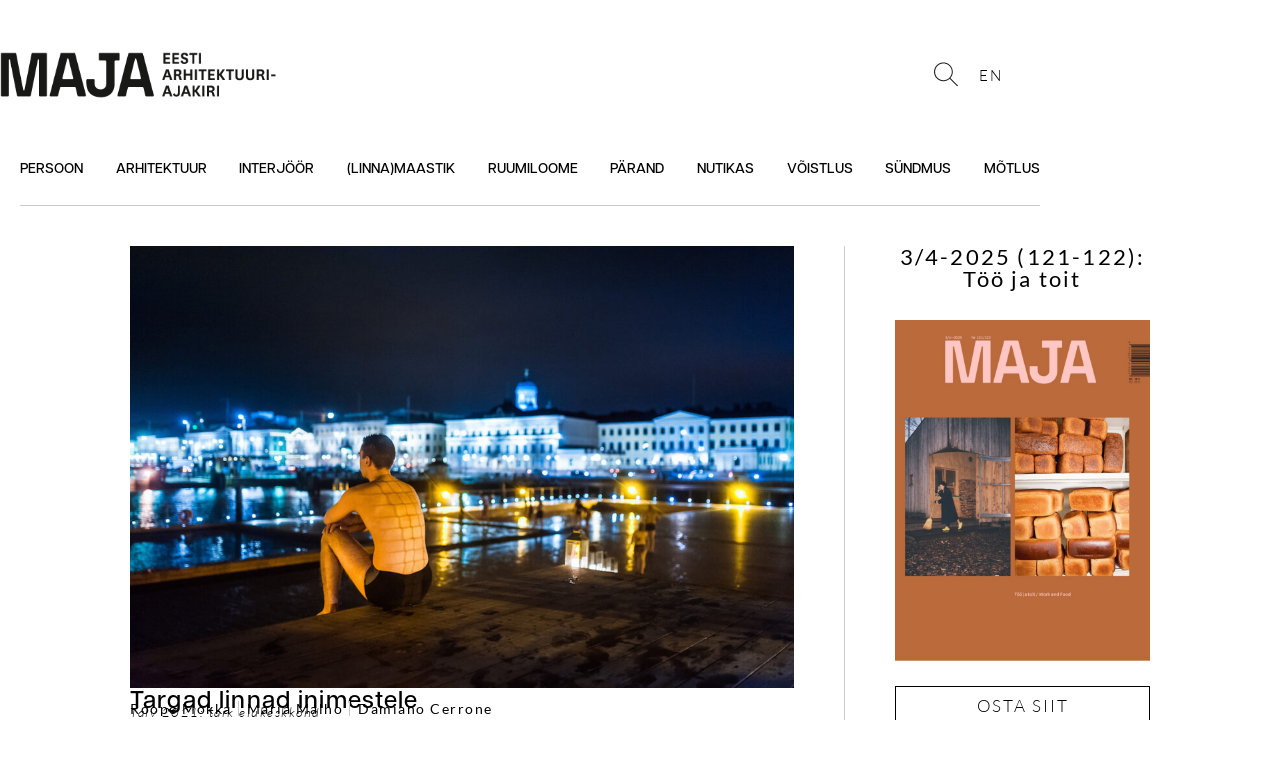

--- FILE ---
content_type: text/html; charset=UTF-8
request_url: https://ajakirimaja.ee/demos-helsinki-targad-linnad-inimestele/
body_size: 33216
content:
<!DOCTYPE html>
<html lang="et">
<head>
	<meta charset="UTF-8">
	<meta name='robots' content='index, follow, max-image-preview:large, max-snippet:-1, max-video-preview:-1' />
<link rel="alternate" hreflang="et" href="https://ajakirimaja.ee/demos-helsinki-targad-linnad-inimestele/" />
<link rel="alternate" hreflang="en" href="https://ajakirimaja.ee/en/demos-helsinki-human-centered-smart-cities/" />
<link rel="alternate" hreflang="x-default" href="https://ajakirimaja.ee/demos-helsinki-targad-linnad-inimestele/" />
<meta name="viewport" content="width=device-width, initial-scale=1">
	<!-- This site is optimized with the Yoast SEO plugin v26.7 - https://yoast.com/wordpress/plugins/seo/ -->
	<title>Targad linnad inimestele - MAJA</title>
	<meta name="description" content="Demos Helsinki. Kuidas kasutada digitehnoloogiaid linnajuhtimises nii, et inimeste õigused ja tehnoloogia edeneksid harmooniliselt?" />
	<link rel="canonical" href="https://ajakirimaja.ee/demos-helsinki-targad-linnad-inimestele/" />
	<meta property="og:locale" content="et_EE" />
	<meta property="og:type" content="article" />
	<meta property="og:title" content="Targad linnad inimestele - MAJA" />
	<meta property="og:description" content="Demos Helsinki. Kuidas kasutada digitehnoloogiaid linnajuhtimises nii, et inimeste õigused ja tehnoloogia edeneksid harmooniliselt?" />
	<meta property="og:url" content="https://ajakirimaja.ee/demos-helsinki-targad-linnad-inimestele/" />
	<meta property="og:site_name" content="MAJA" />
	<meta property="article:published_time" content="2021-02-10T10:10:53+00:00" />
	<meta property="article:modified_time" content="2024-03-03T09:52:44+00:00" />
	<meta property="og:image" content="https://ajakirimaja.ee/wp-content/uploads/2021/02/Helsinki_Sauna_Day-2016_10_29-040_6583.jpg" />
	<meta property="og:image:width" content="1200" />
	<meta property="og:image:height" content="799" />
	<meta property="og:image:type" content="image/jpeg" />
	<meta name="author" content="kaire" />
	<meta name="twitter:card" content="summary_large_image" />
	<meta name="twitter:label1" content="Written by" />
	<meta name="twitter:data1" content="kaire" />
	<meta name="twitter:label2" content="Est. reading time" />
	<meta name="twitter:data2" content="16 minutit" />
	<script type="application/ld+json" class="yoast-schema-graph">{"@context":"https://schema.org","@graph":[{"@type":"Article","@id":"https://ajakirimaja.ee/demos-helsinki-targad-linnad-inimestele/#article","isPartOf":{"@id":"https://ajakirimaja.ee/demos-helsinki-targad-linnad-inimestele/"},"author":{"name":"kaire","@id":"https://ajakirimaja.ee/#/schema/person/27d069e38bb636ef882c7ba7e6b29603"},"headline":"Targad linnad inimestele","datePublished":"2021-02-10T10:10:53+00:00","dateModified":"2024-03-03T09:52:44+00:00","mainEntityOfPage":{"@id":"https://ajakirimaja.ee/demos-helsinki-targad-linnad-inimestele/"},"wordCount":2884,"publisher":{"@id":"https://ajakirimaja.ee/#organization"},"image":{"@id":"https://ajakirimaja.ee/demos-helsinki-targad-linnad-inimestele/#primaryimage"},"thumbnailUrl":"https://ajakirimaja.ee/wp-content/uploads/2021/02/Helsinki_Sauna_Day-2016_10_29-040_6583.jpg","keywords":["Talv 2021: tark elukeskkond"],"articleSection":["ARHITEKTUUR","NUTIKAS"],"inLanguage":"et"},{"@type":"WebPage","@id":"https://ajakirimaja.ee/demos-helsinki-targad-linnad-inimestele/","url":"https://ajakirimaja.ee/demos-helsinki-targad-linnad-inimestele/","name":"Targad linnad inimestele - MAJA","isPartOf":{"@id":"https://ajakirimaja.ee/#website"},"primaryImageOfPage":{"@id":"https://ajakirimaja.ee/demos-helsinki-targad-linnad-inimestele/#primaryimage"},"image":{"@id":"https://ajakirimaja.ee/demos-helsinki-targad-linnad-inimestele/#primaryimage"},"thumbnailUrl":"https://ajakirimaja.ee/wp-content/uploads/2021/02/Helsinki_Sauna_Day-2016_10_29-040_6583.jpg","datePublished":"2021-02-10T10:10:53+00:00","dateModified":"2024-03-03T09:52:44+00:00","description":"Demos Helsinki. Kuidas kasutada digitehnoloogiaid linnajuhtimises nii, et inimeste õigused ja tehnoloogia edeneksid harmooniliselt?","breadcrumb":{"@id":"https://ajakirimaja.ee/demos-helsinki-targad-linnad-inimestele/#breadcrumb"},"inLanguage":"et","potentialAction":[{"@type":"ReadAction","target":["https://ajakirimaja.ee/demos-helsinki-targad-linnad-inimestele/"]}]},{"@type":"ImageObject","inLanguage":"et","@id":"https://ajakirimaja.ee/demos-helsinki-targad-linnad-inimestele/#primaryimage","url":"https://ajakirimaja.ee/wp-content/uploads/2021/02/Helsinki_Sauna_Day-2016_10_29-040_6583.jpg","contentUrl":"https://ajakirimaja.ee/wp-content/uploads/2021/02/Helsinki_Sauna_Day-2016_10_29-040_6583.jpg","width":1200,"height":799},{"@type":"BreadcrumbList","@id":"https://ajakirimaja.ee/demos-helsinki-targad-linnad-inimestele/#breadcrumb","itemListElement":[{"@type":"ListItem","position":1,"name":"Home","item":"https://ajakirimaja.ee/en/"},{"@type":"ListItem","position":2,"name":"Targad linnad inimestele"}]},{"@type":"WebSite","@id":"https://ajakirimaja.ee/#website","url":"https://ajakirimaja.ee/","name":"MAJA","description":"","publisher":{"@id":"https://ajakirimaja.ee/#organization"},"potentialAction":[{"@type":"SearchAction","target":{"@type":"EntryPoint","urlTemplate":"https://ajakirimaja.ee/?s={search_term_string}"},"query-input":{"@type":"PropertyValueSpecification","valueRequired":true,"valueName":"search_term_string"}}],"inLanguage":"et"},{"@type":"Organization","@id":"https://ajakirimaja.ee/#organization","name":"MAJA","url":"https://ajakirimaja.ee/","logo":{"@type":"ImageObject","inLanguage":"et","@id":"https://ajakirimaja.ee/#/schema/logo/image/","url":"https://ajakirimaja.ee/wp-content/uploads/2023/01/cropped-MAJA_logo_est_23.png","contentUrl":"https://ajakirimaja.ee/wp-content/uploads/2023/01/cropped-MAJA_logo_est_23.png","width":403,"height":80,"caption":"MAJA"},"image":{"@id":"https://ajakirimaja.ee/#/schema/logo/image/"}},{"@type":"Person","@id":"https://ajakirimaja.ee/#/schema/person/27d069e38bb636ef882c7ba7e6b29603","name":"kaire","image":{"@type":"ImageObject","inLanguage":"et","@id":"https://ajakirimaja.ee/#/schema/person/image/","url":"https://secure.gravatar.com/avatar/46aa2668910ab4964cedb911cbf9ff3c2064bc0518ae5b9a5286175c2ead624f?s=96&d=mm&r=g","contentUrl":"https://secure.gravatar.com/avatar/46aa2668910ab4964cedb911cbf9ff3c2064bc0518ae5b9a5286175c2ead624f?s=96&d=mm&r=g","caption":"kaire"},"url":"https://ajakirimaja.ee/author/kaire/"}]}</script>
	<!-- / Yoast SEO plugin. -->


<link href='https://fonts.gstatic.com' crossorigin rel='preconnect' />
<link href='https://fonts.googleapis.com' crossorigin rel='preconnect' />
<link rel="alternate" type="application/rss+xml" title="MAJA &raquo; RSS" href="https://ajakirimaja.ee/feed/" />
<link rel="alternate" type="application/rss+xml" title="MAJA &raquo; Kommentaaride RSS" href="https://ajakirimaja.ee/comments/feed/" />
<link rel="alternate" title="oEmbed (JSON)" type="application/json+oembed" href="https://ajakirimaja.ee/wp-json/oembed/1.0/embed?url=https%3A%2F%2Fajakirimaja.ee%2Fdemos-helsinki-targad-linnad-inimestele%2F" />
<link rel="alternate" title="oEmbed (XML)" type="text/xml+oembed" href="https://ajakirimaja.ee/wp-json/oembed/1.0/embed?url=https%3A%2F%2Fajakirimaja.ee%2Fdemos-helsinki-targad-linnad-inimestele%2F&#038;format=xml" />
		<!-- This site uses the Google Analytics by ExactMetrics plugin v8.11.1 - Using Analytics tracking - https://www.exactmetrics.com/ -->
		<!-- Note: ExactMetrics is not currently configured on this site. The site owner needs to authenticate with Google Analytics in the ExactMetrics settings panel. -->
					<!-- No tracking code set -->
				<!-- / Google Analytics by ExactMetrics -->
				<!-- This site uses the Google Analytics by MonsterInsights plugin v9.11.1 - Using Analytics tracking - https://www.monsterinsights.com/ -->
		<!-- Note: MonsterInsights is not currently configured on this site. The site owner needs to authenticate with Google Analytics in the MonsterInsights settings panel. -->
					<!-- No tracking code set -->
				<!-- / Google Analytics by MonsterInsights -->
		<link rel="stylesheet" type="text/css" href="https://use.typekit.net/ign3bhi.css"><style id='wp-img-auto-sizes-contain-inline-css'>
img:is([sizes=auto i],[sizes^="auto," i]){contain-intrinsic-size:3000px 1500px}
/*# sourceURL=wp-img-auto-sizes-contain-inline-css */
</style>
<link rel='stylesheet' id='generate-fonts-css' href='//fonts.googleapis.com/css?family=Josefin+Sans:100,100italic,300,300italic,regular,italic,600,600italic,700,700italic|Quattrocento+Sans:regular,italic,700,700italic' media='all' />
<style id='wp-emoji-styles-inline-css'>

	img.wp-smiley, img.emoji {
		display: inline !important;
		border: none !important;
		box-shadow: none !important;
		height: 1em !important;
		width: 1em !important;
		margin: 0 0.07em !important;
		vertical-align: -0.1em !important;
		background: none !important;
		padding: 0 !important;
	}
/*# sourceURL=wp-emoji-styles-inline-css */
</style>
<link rel='stylesheet' id='wp-block-library-css' href='https://ajakirimaja.ee/wp-includes/css/dist/block-library/style.min.css?ver=6.9' media='all' />
<style id='classic-theme-styles-inline-css'>
/*! This file is auto-generated */
.wp-block-button__link{color:#fff;background-color:#32373c;border-radius:9999px;box-shadow:none;text-decoration:none;padding:calc(.667em + 2px) calc(1.333em + 2px);font-size:1.125em}.wp-block-file__button{background:#32373c;color:#fff;text-decoration:none}
/*# sourceURL=/wp-includes/css/classic-themes.min.css */
</style>
<style id='global-styles-inline-css'>
:root{--wp--preset--aspect-ratio--square: 1;--wp--preset--aspect-ratio--4-3: 4/3;--wp--preset--aspect-ratio--3-4: 3/4;--wp--preset--aspect-ratio--3-2: 3/2;--wp--preset--aspect-ratio--2-3: 2/3;--wp--preset--aspect-ratio--16-9: 16/9;--wp--preset--aspect-ratio--9-16: 9/16;--wp--preset--color--black: #000000;--wp--preset--color--cyan-bluish-gray: #abb8c3;--wp--preset--color--white: #ffffff;--wp--preset--color--pale-pink: #f78da7;--wp--preset--color--vivid-red: #cf2e2e;--wp--preset--color--luminous-vivid-orange: #ff6900;--wp--preset--color--luminous-vivid-amber: #fcb900;--wp--preset--color--light-green-cyan: #7bdcb5;--wp--preset--color--vivid-green-cyan: #00d084;--wp--preset--color--pale-cyan-blue: #8ed1fc;--wp--preset--color--vivid-cyan-blue: #0693e3;--wp--preset--color--vivid-purple: #9b51e0;--wp--preset--color--contrast: var(--contrast);--wp--preset--color--contrast-2: var(--contrast-2);--wp--preset--color--contrast-3: var(--contrast-3);--wp--preset--color--base: var(--base);--wp--preset--color--base-2: var(--base-2);--wp--preset--color--base-3: var(--base-3);--wp--preset--color--accent: var(--accent);--wp--preset--gradient--vivid-cyan-blue-to-vivid-purple: linear-gradient(135deg,rgb(6,147,227) 0%,rgb(155,81,224) 100%);--wp--preset--gradient--light-green-cyan-to-vivid-green-cyan: linear-gradient(135deg,rgb(122,220,180) 0%,rgb(0,208,130) 100%);--wp--preset--gradient--luminous-vivid-amber-to-luminous-vivid-orange: linear-gradient(135deg,rgb(252,185,0) 0%,rgb(255,105,0) 100%);--wp--preset--gradient--luminous-vivid-orange-to-vivid-red: linear-gradient(135deg,rgb(255,105,0) 0%,rgb(207,46,46) 100%);--wp--preset--gradient--very-light-gray-to-cyan-bluish-gray: linear-gradient(135deg,rgb(238,238,238) 0%,rgb(169,184,195) 100%);--wp--preset--gradient--cool-to-warm-spectrum: linear-gradient(135deg,rgb(74,234,220) 0%,rgb(151,120,209) 20%,rgb(207,42,186) 40%,rgb(238,44,130) 60%,rgb(251,105,98) 80%,rgb(254,248,76) 100%);--wp--preset--gradient--blush-light-purple: linear-gradient(135deg,rgb(255,206,236) 0%,rgb(152,150,240) 100%);--wp--preset--gradient--blush-bordeaux: linear-gradient(135deg,rgb(254,205,165) 0%,rgb(254,45,45) 50%,rgb(107,0,62) 100%);--wp--preset--gradient--luminous-dusk: linear-gradient(135deg,rgb(255,203,112) 0%,rgb(199,81,192) 50%,rgb(65,88,208) 100%);--wp--preset--gradient--pale-ocean: linear-gradient(135deg,rgb(255,245,203) 0%,rgb(182,227,212) 50%,rgb(51,167,181) 100%);--wp--preset--gradient--electric-grass: linear-gradient(135deg,rgb(202,248,128) 0%,rgb(113,206,126) 100%);--wp--preset--gradient--midnight: linear-gradient(135deg,rgb(2,3,129) 0%,rgb(40,116,252) 100%);--wp--preset--font-size--small: 13px;--wp--preset--font-size--medium: 20px;--wp--preset--font-size--large: 36px;--wp--preset--font-size--x-large: 42px;--wp--preset--spacing--20: 0.44rem;--wp--preset--spacing--30: 0.67rem;--wp--preset--spacing--40: 1rem;--wp--preset--spacing--50: 1.5rem;--wp--preset--spacing--60: 2.25rem;--wp--preset--spacing--70: 3.38rem;--wp--preset--spacing--80: 5.06rem;--wp--preset--shadow--natural: 6px 6px 9px rgba(0, 0, 0, 0.2);--wp--preset--shadow--deep: 12px 12px 50px rgba(0, 0, 0, 0.4);--wp--preset--shadow--sharp: 6px 6px 0px rgba(0, 0, 0, 0.2);--wp--preset--shadow--outlined: 6px 6px 0px -3px rgb(255, 255, 255), 6px 6px rgb(0, 0, 0);--wp--preset--shadow--crisp: 6px 6px 0px rgb(0, 0, 0);}:where(.is-layout-flex){gap: 0.5em;}:where(.is-layout-grid){gap: 0.5em;}body .is-layout-flex{display: flex;}.is-layout-flex{flex-wrap: wrap;align-items: center;}.is-layout-flex > :is(*, div){margin: 0;}body .is-layout-grid{display: grid;}.is-layout-grid > :is(*, div){margin: 0;}:where(.wp-block-columns.is-layout-flex){gap: 2em;}:where(.wp-block-columns.is-layout-grid){gap: 2em;}:where(.wp-block-post-template.is-layout-flex){gap: 1.25em;}:where(.wp-block-post-template.is-layout-grid){gap: 1.25em;}.has-black-color{color: var(--wp--preset--color--black) !important;}.has-cyan-bluish-gray-color{color: var(--wp--preset--color--cyan-bluish-gray) !important;}.has-white-color{color: var(--wp--preset--color--white) !important;}.has-pale-pink-color{color: var(--wp--preset--color--pale-pink) !important;}.has-vivid-red-color{color: var(--wp--preset--color--vivid-red) !important;}.has-luminous-vivid-orange-color{color: var(--wp--preset--color--luminous-vivid-orange) !important;}.has-luminous-vivid-amber-color{color: var(--wp--preset--color--luminous-vivid-amber) !important;}.has-light-green-cyan-color{color: var(--wp--preset--color--light-green-cyan) !important;}.has-vivid-green-cyan-color{color: var(--wp--preset--color--vivid-green-cyan) !important;}.has-pale-cyan-blue-color{color: var(--wp--preset--color--pale-cyan-blue) !important;}.has-vivid-cyan-blue-color{color: var(--wp--preset--color--vivid-cyan-blue) !important;}.has-vivid-purple-color{color: var(--wp--preset--color--vivid-purple) !important;}.has-black-background-color{background-color: var(--wp--preset--color--black) !important;}.has-cyan-bluish-gray-background-color{background-color: var(--wp--preset--color--cyan-bluish-gray) !important;}.has-white-background-color{background-color: var(--wp--preset--color--white) !important;}.has-pale-pink-background-color{background-color: var(--wp--preset--color--pale-pink) !important;}.has-vivid-red-background-color{background-color: var(--wp--preset--color--vivid-red) !important;}.has-luminous-vivid-orange-background-color{background-color: var(--wp--preset--color--luminous-vivid-orange) !important;}.has-luminous-vivid-amber-background-color{background-color: var(--wp--preset--color--luminous-vivid-amber) !important;}.has-light-green-cyan-background-color{background-color: var(--wp--preset--color--light-green-cyan) !important;}.has-vivid-green-cyan-background-color{background-color: var(--wp--preset--color--vivid-green-cyan) !important;}.has-pale-cyan-blue-background-color{background-color: var(--wp--preset--color--pale-cyan-blue) !important;}.has-vivid-cyan-blue-background-color{background-color: var(--wp--preset--color--vivid-cyan-blue) !important;}.has-vivid-purple-background-color{background-color: var(--wp--preset--color--vivid-purple) !important;}.has-black-border-color{border-color: var(--wp--preset--color--black) !important;}.has-cyan-bluish-gray-border-color{border-color: var(--wp--preset--color--cyan-bluish-gray) !important;}.has-white-border-color{border-color: var(--wp--preset--color--white) !important;}.has-pale-pink-border-color{border-color: var(--wp--preset--color--pale-pink) !important;}.has-vivid-red-border-color{border-color: var(--wp--preset--color--vivid-red) !important;}.has-luminous-vivid-orange-border-color{border-color: var(--wp--preset--color--luminous-vivid-orange) !important;}.has-luminous-vivid-amber-border-color{border-color: var(--wp--preset--color--luminous-vivid-amber) !important;}.has-light-green-cyan-border-color{border-color: var(--wp--preset--color--light-green-cyan) !important;}.has-vivid-green-cyan-border-color{border-color: var(--wp--preset--color--vivid-green-cyan) !important;}.has-pale-cyan-blue-border-color{border-color: var(--wp--preset--color--pale-cyan-blue) !important;}.has-vivid-cyan-blue-border-color{border-color: var(--wp--preset--color--vivid-cyan-blue) !important;}.has-vivid-purple-border-color{border-color: var(--wp--preset--color--vivid-purple) !important;}.has-vivid-cyan-blue-to-vivid-purple-gradient-background{background: var(--wp--preset--gradient--vivid-cyan-blue-to-vivid-purple) !important;}.has-light-green-cyan-to-vivid-green-cyan-gradient-background{background: var(--wp--preset--gradient--light-green-cyan-to-vivid-green-cyan) !important;}.has-luminous-vivid-amber-to-luminous-vivid-orange-gradient-background{background: var(--wp--preset--gradient--luminous-vivid-amber-to-luminous-vivid-orange) !important;}.has-luminous-vivid-orange-to-vivid-red-gradient-background{background: var(--wp--preset--gradient--luminous-vivid-orange-to-vivid-red) !important;}.has-very-light-gray-to-cyan-bluish-gray-gradient-background{background: var(--wp--preset--gradient--very-light-gray-to-cyan-bluish-gray) !important;}.has-cool-to-warm-spectrum-gradient-background{background: var(--wp--preset--gradient--cool-to-warm-spectrum) !important;}.has-blush-light-purple-gradient-background{background: var(--wp--preset--gradient--blush-light-purple) !important;}.has-blush-bordeaux-gradient-background{background: var(--wp--preset--gradient--blush-bordeaux) !important;}.has-luminous-dusk-gradient-background{background: var(--wp--preset--gradient--luminous-dusk) !important;}.has-pale-ocean-gradient-background{background: var(--wp--preset--gradient--pale-ocean) !important;}.has-electric-grass-gradient-background{background: var(--wp--preset--gradient--electric-grass) !important;}.has-midnight-gradient-background{background: var(--wp--preset--gradient--midnight) !important;}.has-small-font-size{font-size: var(--wp--preset--font-size--small) !important;}.has-medium-font-size{font-size: var(--wp--preset--font-size--medium) !important;}.has-large-font-size{font-size: var(--wp--preset--font-size--large) !important;}.has-x-large-font-size{font-size: var(--wp--preset--font-size--x-large) !important;}
:where(.wp-block-post-template.is-layout-flex){gap: 1.25em;}:where(.wp-block-post-template.is-layout-grid){gap: 1.25em;}
:where(.wp-block-term-template.is-layout-flex){gap: 1.25em;}:where(.wp-block-term-template.is-layout-grid){gap: 1.25em;}
:where(.wp-block-columns.is-layout-flex){gap: 2em;}:where(.wp-block-columns.is-layout-grid){gap: 2em;}
:root :where(.wp-block-pullquote){font-size: 1.5em;line-height: 1.6;}
/*# sourceURL=global-styles-inline-css */
</style>
<link rel='stylesheet' id='wpml-blocks-css' href='https://ajakirimaja.ee/wp-content/plugins/sitepress-multilingual-cms/dist/css/blocks/styles.css?ver=4.6.15' media='all' />
<link rel='stylesheet' id='contact-form-7-css' href='https://ajakirimaja.ee/wp-content/plugins/contact-form-7/includes/css/styles.css?ver=6.1.4' media='all' />
<link rel='stylesheet' id='SFSImainCss-css' href='https://ajakirimaja.ee/wp-content/plugins/ultimate-social-media-icons/css/sfsi-style.css?ver=2.9.6' media='all' />
<link rel='stylesheet' id='elusive-style-css' href='https://ajakirimaja.ee/wp-content/plugins/widget-icon/assets/elusive/css/elusive-webfont.css?ver=6.9' media='all' />
<link rel='stylesheet' id='font-awesome-style-css' href='https://ajakirimaja.ee/wp-content/plugins/widget-icon/assets/font-awesome/css/font-awesome.min.css?ver=6.9' media='all' />
<link rel='stylesheet' id='widget-icon-front-style-css' href='https://ajakirimaja.ee/wp-content/plugins/widget-icon/css/widget-icon-front.css?ver=6.9' media='all' />
<link rel='stylesheet' id='wpml-legacy-horizontal-list-0-css' href='https://ajakirimaja.ee/wp-content/plugins/sitepress-multilingual-cms/templates/language-switchers/legacy-list-horizontal/style.min.css?ver=1' media='all' />
<link rel='stylesheet' id='generate-style-grid-css' href='https://ajakirimaja.ee/wp-content/themes/generatepress/assets/css/unsemantic-grid.min.css?ver=3.6.1' media='all' />
<link rel='stylesheet' id='generate-style-css' href='https://ajakirimaja.ee/wp-content/themes/generatepress/assets/css/style.min.css?ver=3.6.1' media='all' />
<style id='generate-style-inline-css'>
body{background-color:#ffffff;color:#3a3a3a;}a{color:#3498db;}a:hover, a:focus, a:active{color:#000000;}body .grid-container{max-width:1045px;}.wp-block-group__inner-container{max-width:1045px;margin-left:auto;margin-right:auto;}.site-header .header-image{width:50px;}.generate-back-to-top{font-size:20px;border-radius:3px;position:fixed;bottom:30px;right:30px;line-height:40px;width:40px;text-align:center;z-index:10;transition:opacity 300ms ease-in-out;opacity:0.1;transform:translateY(1000px);}.generate-back-to-top__show{opacity:1;transform:translateY(0);}:root{--contrast:#222222;--contrast-2:#575760;--contrast-3:#b2b2be;--base:#f0f0f0;--base-2:#f7f8f9;--base-3:#ffffff;--accent:#1e73be;}:root .has-contrast-color{color:var(--contrast);}:root .has-contrast-background-color{background-color:var(--contrast);}:root .has-contrast-2-color{color:var(--contrast-2);}:root .has-contrast-2-background-color{background-color:var(--contrast-2);}:root .has-contrast-3-color{color:var(--contrast-3);}:root .has-contrast-3-background-color{background-color:var(--contrast-3);}:root .has-base-color{color:var(--base);}:root .has-base-background-color{background-color:var(--base);}:root .has-base-2-color{color:var(--base-2);}:root .has-base-2-background-color{background-color:var(--base-2);}:root .has-base-3-color{color:var(--base-3);}:root .has-base-3-background-color{background-color:var(--base-3);}:root .has-accent-color{color:var(--accent);}:root .has-accent-background-color{background-color:var(--accent);}body, button, input, select, textarea{font-family:inherit;font-size:25px;}body{line-height:1.7;}.entry-content > [class*="wp-block-"]:not(:last-child):not(.wp-block-heading){margin-bottom:1.5em;}.main-title{font-weight:normal;font-size:46px;}.main-navigation a, .menu-toggle{font-family:"Josefin Sans", sans-serif;font-weight:bold;font-size:13px;}.main-navigation .main-nav ul ul li a{font-size:12px;}.widget-title{font-size:21px;margin-bottom:0px;}.sidebar .widget, .footer-widgets .widget{font-size:6px;}button:not(.menu-toggle),html input[type="button"],input[type="reset"],input[type="submit"],.button,.wp-block-button .wp-block-button__link{font-size:20px;}h1{font-weight:600;font-size:28px;line-height:1em;}h2{font-weight:600;font-size:28px;line-height:1.1em;}h3{font-size:25px;line-height:1.3em;}h4{font-size:10px;line-height:0em;}h5{font-size:10px;line-height:0em;}h6{font-size:10px;line-height:0em;}.site-info{font-family:"Quattrocento Sans", sans-serif;}@media (max-width:768px){.main-title{font-size:30px;}h1{font-size:30px;}h2{font-size:25px;}}.top-bar{background-color:#636363;color:#ffffff;}.top-bar a{color:#ffffff;}.top-bar a:hover{color:#303030;}.site-header{background-color:#ffffff;color:#0f0100;}.site-header a{color:#3a3a3a;}.main-title a,.main-title a:hover{color:#222222;}.site-description{color:#757575;}.main-navigation .main-nav ul li a, .main-navigation .menu-toggle, .main-navigation .menu-bar-items{color:#0a0a0a;}.main-navigation .main-nav ul li:not([class*="current-menu-"]):hover > a, .main-navigation .main-nav ul li:not([class*="current-menu-"]):focus > a, .main-navigation .main-nav ul li.sfHover:not([class*="current-menu-"]) > a, .main-navigation .menu-bar-item:hover > a, .main-navigation .menu-bar-item.sfHover > a{color:#0a0a0a;background-color:#ffffff;}button.menu-toggle:hover,button.menu-toggle:focus,.main-navigation .mobile-bar-items a,.main-navigation .mobile-bar-items a:hover,.main-navigation .mobile-bar-items a:focus{color:#0a0a0a;}.main-navigation .main-nav ul li[class*="current-menu-"] > a{background-color:#ffffff;}.navigation-search input[type="search"],.navigation-search input[type="search"]:active, .navigation-search input[type="search"]:focus, .main-navigation .main-nav ul li.search-item.active > a, .main-navigation .menu-bar-items .search-item.active > a{color:#0a0a0a;background-color:#ffffff;}.main-navigation ul ul{background-color:#ffffff;}.main-navigation .main-nav ul ul li a{color:#0a0a0a;}.main-navigation .main-nav ul ul li:not([class*="current-menu-"]):hover > a,.main-navigation .main-nav ul ul li:not([class*="current-menu-"]):focus > a, .main-navigation .main-nav ul ul li.sfHover:not([class*="current-menu-"]) > a{color:#0a0a0a;background-color:#ffffff;}.main-navigation .main-nav ul ul li[class*="current-menu-"] > a{background-color:#ffffff;}.separate-containers .inside-article, .separate-containers .comments-area, .separate-containers .page-header, .one-container .container, .separate-containers .paging-navigation, .inside-page-header{background-color:#ffffff;}.entry-title a{color:#000000;}.entry-title a:hover{color:#686868;}.entry-meta{color:#595959;}.entry-meta a{color:#595959;}.entry-meta a:hover{color:#1e73be;}h1{color:#000000;}.sidebar .widget{background-color:#ffffff;}.sidebar .widget .widget-title{color:#000000;}.footer-widgets{background-color:#ffffff;}.footer-widgets .widget-title{color:#000000;}.site-info{color:#ffffff;background-color:#222222;}.site-info a{color:#ffffff;}.site-info a:hover{color:#606060;}.footer-bar .widget_nav_menu .current-menu-item a{color:#606060;}input[type="text"],input[type="email"],input[type="url"],input[type="password"],input[type="search"],input[type="tel"],input[type="number"],textarea,select{color:#666666;background-color:#fafafa;border-color:#cccccc;}input[type="text"]:focus,input[type="email"]:focus,input[type="url"]:focus,input[type="password"]:focus,input[type="search"]:focus,input[type="tel"]:focus,input[type="number"]:focus,textarea:focus,select:focus{color:#666666;background-color:#ffffff;border-color:#bfbfbf;}button,html input[type="button"],input[type="reset"],input[type="submit"],a.button,a.wp-block-button__link:not(.has-background){color:#ffffff;background-color:#0a0404;}button:hover,html input[type="button"]:hover,input[type="reset"]:hover,input[type="submit"]:hover,a.button:hover,button:focus,html input[type="button"]:focus,input[type="reset"]:focus,input[type="submit"]:focus,a.button:focus,a.wp-block-button__link:not(.has-background):active,a.wp-block-button__link:not(.has-background):focus,a.wp-block-button__link:not(.has-background):hover{color:#ffffff;background-color:#0a0404;}a.generate-back-to-top{background-color:rgba( 0,0,0,0.4 );color:#ffffff;}a.generate-back-to-top:hover,a.generate-back-to-top:focus{background-color:rgba( 0,0,0,0.6 );color:#ffffff;}:root{--gp-search-modal-bg-color:var(--base-3);--gp-search-modal-text-color:var(--contrast);--gp-search-modal-overlay-bg-color:rgba(0,0,0,0.2);}@media (max-width: 768px){.main-navigation .menu-bar-item:hover > a, .main-navigation .menu-bar-item.sfHover > a{background:none;color:#0a0a0a;}}.inside-top-bar{padding:10px;}.inside-header{padding:40px 0px 40px 0px;}.separate-containers .inside-article, .separate-containers .comments-area, .separate-containers .page-header, .separate-containers .paging-navigation, .one-container .site-content, .inside-page-header{padding:20px 9px 20px 16px;}.site-main .wp-block-group__inner-container{padding:20px 9px 20px 16px;}.entry-content .alignwide, body:not(.no-sidebar) .entry-content .alignfull{margin-left:-16px;width:calc(100% + 25px);max-width:calc(100% + 25px);}.one-container.right-sidebar .site-main,.one-container.both-right .site-main{margin-right:9px;}.one-container.left-sidebar .site-main,.one-container.both-left .site-main{margin-left:16px;}.one-container.both-sidebars .site-main{margin:0px 9px 0px 16px;}.separate-containers .widget, .separate-containers .site-main > *, .separate-containers .page-header, .widget-area .main-navigation{margin-bottom:17px;}.separate-containers .site-main{margin:17px;}.both-right.separate-containers .inside-left-sidebar{margin-right:8px;}.both-right.separate-containers .inside-right-sidebar{margin-left:8px;}.both-left.separate-containers .inside-left-sidebar{margin-right:8px;}.both-left.separate-containers .inside-right-sidebar{margin-left:8px;}.separate-containers .page-header-image, .separate-containers .page-header-contained, .separate-containers .page-header-image-single, .separate-containers .page-header-content-single{margin-top:17px;}.separate-containers .inside-right-sidebar, .separate-containers .inside-left-sidebar{margin-top:17px;margin-bottom:17px;}.main-navigation .main-nav ul li a,.menu-toggle,.main-navigation .mobile-bar-items a{padding-left:15px;padding-right:15px;line-height:20px;}.main-navigation .main-nav ul ul li a{padding:20px 15px 20px 15px;}.main-navigation ul ul{width:249px;}.navigation-search input[type="search"]{height:20px;}.rtl .menu-item-has-children .dropdown-menu-toggle{padding-left:15px;}.menu-item-has-children .dropdown-menu-toggle{padding-right:15px;}.menu-item-has-children ul .dropdown-menu-toggle{padding-top:20px;padding-bottom:20px;margin-top:-20px;}.rtl .main-navigation .main-nav ul li.menu-item-has-children > a{padding-right:15px;}.widget-area .widget{padding:40px 0px 40px 0px;}.footer-widgets{padding:0px;}.site-info{padding:0px;}@media (max-width:768px){.separate-containers .inside-article, .separate-containers .comments-area, .separate-containers .page-header, .separate-containers .paging-navigation, .one-container .site-content, .inside-page-header{padding:20px;}.site-main .wp-block-group__inner-container{padding:20px;}.site-info{padding-right:10px;padding-left:10px;}.entry-content .alignwide, body:not(.no-sidebar) .entry-content .alignfull{margin-left:-20px;width:calc(100% + 40px);max-width:calc(100% + 40px);}}@media (max-width: 768px){.main-navigation .menu-toggle,.main-navigation .mobile-bar-items,.sidebar-nav-mobile:not(#sticky-placeholder){display:block;}.main-navigation ul,.gen-sidebar-nav{display:none;}[class*="nav-float-"] .site-header .inside-header > *{float:none;clear:both;}}
/*# sourceURL=generate-style-inline-css */
</style>
<link rel='stylesheet' id='generate-mobile-style-css' href='https://ajakirimaja.ee/wp-content/themes/generatepress/assets/css/mobile.min.css?ver=3.6.1' media='all' />
<link rel='stylesheet' id='generate-font-icons-css' href='https://ajakirimaja.ee/wp-content/themes/generatepress/assets/css/components/font-icons.min.css?ver=3.6.1' media='all' />
<link rel='stylesheet' id='font-awesome-css' href='https://ajakirimaja.ee/wp-content/plugins/elementor/assets/lib/font-awesome/css/font-awesome.min.css?ver=4.7.0' media='all' />
<link rel='stylesheet' id='generate-child-css' href='https://ajakirimaja.ee/wp-content/themes/generatepress_child/style.css?ver=1496053491' media='all' />
<link rel='stylesheet' id='elementor-frontend-css' href='https://ajakirimaja.ee/wp-content/plugins/elementor/assets/css/frontend.min.css?ver=3.34.1' media='all' />
<link rel='stylesheet' id='widget-image-css' href='https://ajakirimaja.ee/wp-content/plugins/elementor/assets/css/widget-image.min.css?ver=3.34.1' media='all' />
<link rel='stylesheet' id='widget-search-form-css' href='https://ajakirimaja.ee/wp-content/plugins/elementor-pro/assets/css/widget-search-form.min.css?ver=3.26.3' media='all' />
<link rel='stylesheet' id='elementor-icons-shared-0-css' href='https://ajakirimaja.ee/wp-content/plugins/elementor/assets/lib/font-awesome/css/fontawesome.min.css?ver=5.15.3' media='all' />
<link rel='stylesheet' id='elementor-icons-fa-solid-css' href='https://ajakirimaja.ee/wp-content/plugins/elementor/assets/lib/font-awesome/css/solid.min.css?ver=5.15.3' media='all' />
<link rel='stylesheet' id='widget-nav-menu-css' href='https://ajakirimaja.ee/wp-content/plugins/elementor-pro/assets/css/widget-nav-menu.min.css?ver=3.26.3' media='all' />
<link rel='stylesheet' id='widget-divider-css' href='https://ajakirimaja.ee/wp-content/plugins/elementor/assets/css/widget-divider.min.css?ver=3.34.1' media='all' />
<link rel='stylesheet' id='widget-heading-css' href='https://ajakirimaja.ee/wp-content/plugins/elementor/assets/css/widget-heading.min.css?ver=3.34.1' media='all' />
<link rel='stylesheet' id='widget-form-css' href='https://ajakirimaja.ee/wp-content/plugins/elementor-pro/assets/css/widget-form.min.css?ver=3.26.3' media='all' />
<link rel='stylesheet' id='widget-spacer-css' href='https://ajakirimaja.ee/wp-content/plugins/elementor/assets/css/widget-spacer.min.css?ver=3.34.1' media='all' />
<link rel='stylesheet' id='widget-post-info-css' href='https://ajakirimaja.ee/wp-content/plugins/elementor-pro/assets/css/widget-post-info.min.css?ver=3.26.3' media='all' />
<link rel='stylesheet' id='widget-icon-list-css' href='https://ajakirimaja.ee/wp-content/plugins/elementor/assets/css/widget-icon-list.min.css?ver=3.34.1' media='all' />
<link rel='stylesheet' id='elementor-icons-fa-regular-css' href='https://ajakirimaja.ee/wp-content/plugins/elementor/assets/lib/font-awesome/css/regular.min.css?ver=5.15.3' media='all' />
<link rel='stylesheet' id='widget-share-buttons-css' href='https://ajakirimaja.ee/wp-content/plugins/elementor-pro/assets/css/widget-share-buttons.min.css?ver=3.26.3' media='all' />
<link rel='stylesheet' id='e-apple-webkit-css' href='https://ajakirimaja.ee/wp-content/plugins/elementor/assets/css/conditionals/apple-webkit.min.css?ver=3.34.1' media='all' />
<link rel='stylesheet' id='elementor-icons-fa-brands-css' href='https://ajakirimaja.ee/wp-content/plugins/elementor/assets/lib/font-awesome/css/brands.min.css?ver=5.15.3' media='all' />
<link rel='stylesheet' id='elementor-icons-css' href='https://ajakirimaja.ee/wp-content/plugins/elementor/assets/lib/eicons/css/elementor-icons.min.css?ver=5.45.0' media='all' />
<link rel='stylesheet' id='elementor-post-8523-css' href='https://ajakirimaja.ee/wp-content/uploads/elementor/css/post-8523.css?ver=1761105154' media='all' />
<link rel='stylesheet' id='font-awesome-5-all-css' href='https://ajakirimaja.ee/wp-content/plugins/elementor/assets/lib/font-awesome/css/all.min.css?ver=3.34.1' media='all' />
<link rel='stylesheet' id='font-awesome-4-shim-css' href='https://ajakirimaja.ee/wp-content/plugins/elementor/assets/lib/font-awesome/css/v4-shims.min.css?ver=3.34.1' media='all' />
<link rel='stylesheet' id='elementor-post-11791-css' href='https://ajakirimaja.ee/wp-content/uploads/elementor/css/post-11791.css?ver=1761105237' media='all' />
<link rel='stylesheet' id='elementor-post-11621-css' href='https://ajakirimaja.ee/wp-content/uploads/elementor/css/post-11621.css?ver=1761105237' media='all' />
<link rel='stylesheet' id='elementor-post-1292-css' href='https://ajakirimaja.ee/wp-content/uploads/elementor/css/post-1292.css?ver=1761105237' media='all' />
<link rel='stylesheet' id='generate-blog-css' href='https://ajakirimaja.ee/wp-content/plugins/gp-premium/blog/functions/css/style.min.css?ver=2.0.2' media='all' />
<link rel='stylesheet' id='generate-secondary-nav-css' href='https://ajakirimaja.ee/wp-content/plugins/gp-premium/secondary-nav/functions/css/style.min.css?ver=2.0.2' media='all' />
<style id='generate-secondary-nav-inline-css'>
.secondary-navigation .main-nav ul li a,.secondary-navigation .menu-toggle,.secondary-menu-bar-items .menu-bar-item > a{color:#0a0a0a;font-family:"Josefin Sans", sans-serif;font-size:16px;padding-left:21px;padding-right:21px;line-height:47px;}.secondary-navigation .secondary-menu-bar-items{color:#0a0a0a;font-size:16px;}button.secondary-menu-toggle:hover,button.secondary-menu-toggle:focus{color:#0a0a0a;}.widget-area .secondary-navigation{margin-bottom:17px;}.secondary-navigation ul ul{background-color:#303030;top:auto;}.secondary-navigation .main-nav ul ul li a{color:#ffffff;font-size:15px;padding-left:21px;padding-right:21px;}.secondary-navigation .menu-item-has-children .dropdown-menu-toggle{padding-right:21px;}.secondary-navigation .main-nav ul li:hover > a,.secondary-navigation .main-nav ul li:focus > a,.secondary-navigation .main-nav ul li.sfHover > a,.secondary-menu-bar-items .menu-bar-item:hover > a{color:#ffffff;background-color:#0a0a0a;}.secondary-navigation .main-nav ul ul li:hover > a,.secondary-navigation .main-nav ul ul li:focus > a,.secondary-navigation .main-nav ul ul li.sfHover > a{color:#ffffff;background-color:#474747;}.secondary-navigation .main-nav ul li[class*="current-menu-"] > a, .secondary-navigation .main-nav ul li[class*="current-menu-"] > a:hover,.secondary-navigation .main-nav ul li[class*="current-menu-"].sfHover > a{color:#3f3f3f;background-color:#ffffff;}.secondary-navigation .main-nav ul ul li[class*="current-menu-"] > a,.secondary-navigation .main-nav ul ul li[class*="current-menu-"] > a:hover,.secondary-navigation .main-nav ul ul li[class*="current-menu-"].sfHover > a{color:#ffffff;background-color:#474747;}@media (max-width: 768px) {.secondary-menu-bar-items .menu-bar-item:hover > a{background: none;color: #0a0a0a;}}
/*# sourceURL=generate-secondary-nav-inline-css */
</style>
<link rel='stylesheet' id='generate-secondary-nav-mobile-css' href='https://ajakirimaja.ee/wp-content/plugins/gp-premium/secondary-nav/functions/css/style-mobile.min.css?ver=2.0.2' media='all' />
<link rel='stylesheet' id='elementor-gf-local-opensans-css' href='https://ajakirimaja.ee/wp-content/uploads/elementor/google-fonts/css/opensans.css?ver=1742270042' media='all' />
<link rel='stylesheet' id='elementor-gf-local-lato-css' href='https://ajakirimaja.ee/wp-content/uploads/elementor/google-fonts/css/lato.css?ver=1742270043' media='all' />
<script src="https://ajakirimaja.ee/wp-includes/js/jquery/jquery.min.js?ver=3.7.1" id="jquery-core-js"></script>
<script src="https://ajakirimaja.ee/wp-includes/js/jquery/jquery-migrate.min.js?ver=3.4.1" id="jquery-migrate-js"></script>
<script src="https://ajakirimaja.ee/wp-content/plugins/elementor/assets/lib/font-awesome/js/v4-shims.min.js?ver=3.34.1" id="font-awesome-4-shim-js"></script>
<link rel="https://api.w.org/" href="https://ajakirimaja.ee/wp-json/" /><link rel="alternate" title="JSON" type="application/json" href="https://ajakirimaja.ee/wp-json/wp/v2/posts/9474" /><link rel="EditURI" type="application/rsd+xml" title="RSD" href="https://ajakirimaja.ee/xmlrpc.php?rsd" />
<link rel='shortlink' href='https://ajakirimaja.ee/?p=9474' />
<meta name="generator" content="WPML ver:4.6.15 stt:1,15;" />
<div id="fb-root"></div>
<script>(function(d, s, id) {
  var js, fjs = d.getElementsByTagName(s)[0];
  if (d.getElementById(id)) return;
  js = d.createElement(s); js.id = id;
  js.src = "//connect.facebook.net/en_US/sdk.js#xfbml=1&version=v2.9&appId=206273406050061";
  fjs.parentNode.insertBefore(js, fjs);
}(document, 'script', 'facebook-jssdk'));</script>

<!-- Facebook Pixel Code -->
<script>
!function(f,b,e,v,n,t,s)
{if(f.fbq)return;n=f.fbq=function(){n.callMethod?
n.callMethod.apply(n,arguments):n.queue.push(arguments)};
if(!f._fbq)f._fbq=n;n.push=n;n.loaded=!0;n.version='2.0';
n.queue=[];t=b.createElement(e);t.async=!0;
t.src=v;s=b.getElementsByTagName(e)[0];
s.parentNode.insertBefore(t,s)}(window, document,'script',
'https://connect.facebook.net/en_US/fbevents.js');
fbq('init', '3115977688477333');
fbq('track', 'PageView');
</script>
<noscript><img loading="lazy" height="1" width="1" style="display:none"
src="https://www.facebook.com/tr?id=3115977688477333&ev=PageView&noscript=1"
/></noscript>
<!-- End Facebook Pixel Code -->


<!-- Global site tag (gtag.js) - Google Analytics -->
<script async src="https://www.googletagmanager.com/gtag/js?id=UA-133279870-1"></script>
<script>
  window.dataLayer = window.dataLayer || [];
  function gtag(){dataLayer.push(arguments);}
  gtag('js', new Date());

  gtag('config', 'UA-133279870-1');
</script>
<meta name="generator" content="Elementor 3.34.1; features: additional_custom_breakpoints; settings: css_print_method-external, google_font-enabled, font_display-auto">
			<style>
				.e-con.e-parent:nth-of-type(n+4):not(.e-lazyloaded):not(.e-no-lazyload),
				.e-con.e-parent:nth-of-type(n+4):not(.e-lazyloaded):not(.e-no-lazyload) * {
					background-image: none !important;
				}
				@media screen and (max-height: 1024px) {
					.e-con.e-parent:nth-of-type(n+3):not(.e-lazyloaded):not(.e-no-lazyload),
					.e-con.e-parent:nth-of-type(n+3):not(.e-lazyloaded):not(.e-no-lazyload) * {
						background-image: none !important;
					}
				}
				@media screen and (max-height: 640px) {
					.e-con.e-parent:nth-of-type(n+2):not(.e-lazyloaded):not(.e-no-lazyload),
					.e-con.e-parent:nth-of-type(n+2):not(.e-lazyloaded):not(.e-no-lazyload) * {
						background-image: none !important;
					}
				}
			</style>
			<link rel="icon" href="https://ajakirimaja.ee/wp-content/uploads/2017/05/fav.png" sizes="32x32" />
<link rel="icon" href="https://ajakirimaja.ee/wp-content/uploads/2017/05/fav.png" sizes="192x192" />
<link rel="apple-touch-icon" href="https://ajakirimaja.ee/wp-content/uploads/2017/05/fav.png" />
<meta name="msapplication-TileImage" content="https://ajakirimaja.ee/wp-content/uploads/2017/05/fav.png" />
		<style id="wp-custom-css">
			.main-navigation .inside-navigation{
	border-bottom: 2px solid #7f7f7f;
    padding-bottom: 30px;
}
#menu-peamenuu a{
	padding: 0 !important;
  margin-left: 0px;
	font-family: "articulat-cf";
  font-size: 14px;
  font-weight: 600;
}
.current-menu-item{
	 border-bottom: 3px solid #24e7cd
}
#menu-peamenuu li{
	margin-right: 30px !important;
}
.wpml-ls-slot-shortcode_actions.wpml-ls-item.wpml-ls-current-language{
	display:none;
}
.e--pointer-underline .elementor-item:after{
	width: 100% ;
    left: auto !important;
}
.fa-search:before {
    content: url("data:image/svg+xml,%3C%3Fxml version='1.0' %3F%3E%3C!DOCTYPE svg PUBLIC '-//W3C//DTD SVG 1.1//EN' 'http://www.w3.org/Graphics/SVG/1.1/DTD/svg11.dtd'%3E%3Csvg enable-background='new 0 0 100 100' id='Layer_1' version='1.1' viewBox='0 0 100 100' xml:space='preserve' xmlns='http://www.w3.org/2000/svg' xmlns:xlink='http://www.w3.org/1999/xlink'%3E%3Cpath clip-rule='evenodd' d='M64.5,44.6c0-11.6-9.4-20.9-20.9-20.9c-11.6,0-20.9,9.4-20.9,20.9 c0,11.6,9.4,20.9,20.9,20.9C55.1,65.6,64.5,56.2,64.5,44.6z M80,79.3l-1.8,1.8l-19-19c-4.2,3.7-9.6,6-15.7,6 c-13,0-23.5-10.5-23.5-23.5c0-13,10.5-23.5,23.5-23.5c13,0,23.5,10.5,23.5,23.5c0,6-2.3,11.5-6,15.7L80,79.3z' fill='%23231F20' fill-rule='evenodd'/%3E%3C/svg%3E") !important;
	width:40px
}
.fas.fa-search{
width:40px}

.fa-eye:before{
	content:url("data:image/svg+xml,%3C%3Fxml version='1.0' encoding='utf-8'%3F%3E%3C!-- Generator: Adobe Illustrator 21.0.0, SVG Export Plug-In . SVG Version: 6.00 Build 0) --%3E%3Csvg version='1.1' id='Layer_1' xmlns='http://www.w3.org/2000/svg' xmlns:xlink='http://www.w3.org/1999/xlink' x='0px' y='0px' viewBox='0 0 512 512' style='enable-background:new 0 0 512 512;' xml:space='preserve'%3E%3Cg%3E%3Cpath d='M256,122.5C116.9,122.5,9.9,245.1,9.9,245.1L0,256l9.9,10.9c0,0,97.6,111.3,227.3,121.5c6.2,0.8,12.4,1,18.8,1 c6.4,0,12.6-0.3,18.8-1c129.8-10.2,227.3-121.5,227.3-121.5L512,256l-9.9-10.9C502.1,245.1,395.1,122.5,256,122.5z M256,155.9 c36.8,0,70.6,10,100.1,23.5c10.6,17.6,16.7,37.9,16.7,60c0,60.3-45.2,109.8-103.8,116.3h-1c-4,0.2-8,0.5-12,0.5 c-4.4,0-8.7-0.3-13-0.5c-58.5-6.5-103.8-56-103.8-116.3c0-21.8,5.9-42,16.2-59.4h-0.5C184.6,166.2,218.9,155.9,256,155.9z M256,189.3c-27.6,0-50.1,22.4-50.1,50.1s22.4,50.1,50.1,50.1s50.1-22.4,50.1-50.1S283.6,189.3,256,189.3z M110,204.9 c-2.6,11.2-4.2,22.5-4.2,34.4c0,29.3,8.3,56.6,22.9,79.8c-42-24.3-71.2-53.3-80.8-63.1C56,247.8,78.3,226,110,204.9z M402,204.9 c31.7,21.1,54,42.9,62,51.1c-9.6,9.8-38.8,38.8-80.8,63.1c14.6-23.1,22.9-50.5,22.9-79.8C406.2,227.4,404.6,216,402,204.9z'/%3E%3C/g%3E%3C/svg%3E%0A") !important;
	width:40px;
}
.wp-block-image{
	padding-bottom:25px
}
.e-loop__load-more{
	text-align:right !important
}

@media (min-width: 1024px){
.box-titles{
width:calc(33% - 36px) !important}
}
@media (max-width: 1024px){
.box-titles{
width:calc(50% - 28px) !important;
	text-align:center !important;}
}

.elementor-icon-list-items.elementor-inline-items .elementor-icon-list-item {
	margin-right: calc(16px/2) !important;}

#menu-full ul{
	width:100% !important;
	margin:auto !important;
	justify-content:space-between !important;

}
#menu-full .elementor-nav-menu:after{
	display:none;
}

#menu-side .elementor-nav-menu--main .elementor-item{
	padding-left: 0px;
}
.elementor-post-info{
	list-style:none !important;
}
ul.elementor-post-info {
margin-block-end: auto; !important;
}
.elementor-icon-list-items{
margin-inline-start: auto; !important
}
.elementor-icon-list-item:not(:last-child):after{
position:relative;}		</style>
		</head>

<body class="wp-singular post-template-default single single-post postid-9474 single-format-standard wp-custom-logo wp-embed-responsive wp-theme-generatepress wp-child-theme-generatepress_child post-image-above-header post-image-aligned-left secondary-nav-below-header secondary-nav-aligned-right sticky-menu-fade sfsi_actvite_theme_flat no-sidebar nav-below-header separate-containers fluid-header active-footer-widgets-1 nav-aligned-left header-aligned-left dropdown-hover featured-image-active elementor-default elementor-template-full-width elementor-kit-8523 elementor-page-1292 full-width-content" itemtype="https://schema.org/Blog" itemscope>
	<a class="screen-reader-text skip-link" href="#content" title="Skip to content">Skip to content</a>		<div data-elementor-type="header" data-elementor-id="11791" class="elementor elementor-11791 elementor-location-header" data-elementor-post-type="elementor_library">
					<header class="elementor-section elementor-top-section elementor-element elementor-element-68a30ee elementor-section-content-middle elementor-section-height-min-height elementor-section-boxed elementor-section-height-default elementor-section-items-middle" data-id="68a30ee" data-element_type="section" data-settings="{&quot;background_background&quot;:&quot;classic&quot;,&quot;sticky&quot;:&quot;top&quot;,&quot;sticky_on&quot;:[&quot;tablet&quot;,&quot;mobile&quot;],&quot;sticky_offset&quot;:0,&quot;sticky_effects_offset&quot;:0,&quot;sticky_anchor_link_offset&quot;:0}">
						<div class="elementor-container elementor-column-gap-default">
					<div class="elementor-column elementor-col-50 elementor-top-column elementor-element elementor-element-32cd8b04" data-id="32cd8b04" data-element_type="column">
			<div class="elementor-widget-wrap elementor-element-populated">
						<div class="elementor-element elementor-element-ef05518 elementor-widget elementor-widget-theme-site-logo elementor-widget-image" data-id="ef05518" data-element_type="widget" data-widget_type="theme-site-logo.default">
				<div class="elementor-widget-container">
											<a href="https://ajakirimaja.ee">
			<img loading="lazy" width="403" height="80" src="https://ajakirimaja.ee/wp-content/uploads/2023/01/cropped-MAJA_logo_est_23.png" class="attachment-full size-full wp-image-11928" alt="" srcset="https://ajakirimaja.ee/wp-content/uploads/2023/01/cropped-MAJA_logo_est_23.png 403w, https://ajakirimaja.ee/wp-content/uploads/2023/01/cropped-MAJA_logo_est_23-300x60.png 300w" sizes="(max-width: 403px) 100vw, 403px" />				</a>
											</div>
				</div>
					</div>
		</div>
				<div class="elementor-column elementor-col-50 elementor-top-column elementor-element elementor-element-1d21fc1b" data-id="1d21fc1b" data-element_type="column">
			<div class="elementor-widget-wrap elementor-element-populated">
						<div class="elementor-element elementor-element-3e1c8e2 elementor-search-form--skin-full_screen elementor-widget__width-auto elementor-widget elementor-widget-search-form" data-id="3e1c8e2" data-element_type="widget" data-settings="{&quot;skin&quot;:&quot;full_screen&quot;}" data-widget_type="search-form.default">
				<div class="elementor-widget-container">
							<search role="search">
			<form class="elementor-search-form" action="https://ajakirimaja.ee" method="get">
												<div class="elementor-search-form__toggle" role="button" tabindex="0" aria-label="Search">
					<i aria-hidden="true" class="fas fa-search"></i>				</div>
								<div class="elementor-search-form__container">
					<label class="elementor-screen-only" for="elementor-search-form-3e1c8e2">Search</label>

					
					<input id="elementor-search-form-3e1c8e2" placeholder="Sisesta märksõna..." class="elementor-search-form__input" type="search" name="s" value="">
					<input type='hidden' name='lang' value='et' />
					
										<div class="dialog-lightbox-close-button dialog-close-button" role="button" tabindex="0" aria-label="Close this search box.">
						<i aria-hidden="true" class="eicon-close"></i>					</div>
									</div>
			</form>
		</search>
						</div>
				</div>
				<div class="elementor-element elementor-element-89525a3 elementor-widget__width-auto elementor-widget-mobile__width-auto elementor-widget elementor-widget-wpml-language-switcher" data-id="89525a3" data-element_type="widget" data-widget_type="wpml-language-switcher.default">
				<div class="elementor-widget-container">
					<div class="wpml-elementor-ls">
<div class="wpml-ls-statics-shortcode_actions wpml-ls wpml-ls-legacy-list-horizontal">
	<ul><li class="wpml-ls-slot-shortcode_actions wpml-ls-item wpml-ls-item-et wpml-ls-current-language wpml-ls-first-item wpml-ls-item-legacy-list-horizontal">
				<a href="https://ajakirimaja.ee/demos-helsinki-targad-linnad-inimestele/" class="wpml-ls-link">
                    <span class="wpml-ls-native">ET</span></a>
			</li><li class="wpml-ls-slot-shortcode_actions wpml-ls-item wpml-ls-item-en wpml-ls-last-item wpml-ls-item-legacy-list-horizontal">
				<a href="https://ajakirimaja.ee/en/demos-helsinki-human-centered-smart-cities/" class="wpml-ls-link">
                    <span class="wpml-ls-native" lang="en">EN</span></a>
			</li></ul>
</div>
</div>				</div>
				</div>
				<div class="elementor-element elementor-element-1755470 elementor-nav-menu__align-start elementor-nav-menu--stretch elementor-nav-menu__text-align-center elementor-widget-mobile__width-auto elementor-hidden-desktop elementor-widget-tablet__width-auto elementor-nav-menu--dropdown-tablet elementor-nav-menu--toggle elementor-nav-menu--burger elementor-widget elementor-widget-nav-menu" data-id="1755470" data-element_type="widget" data-settings="{&quot;full_width&quot;:&quot;stretch&quot;,&quot;layout&quot;:&quot;horizontal&quot;,&quot;submenu_icon&quot;:{&quot;value&quot;:&quot;&lt;i class=\&quot;fas fa-caret-down\&quot;&gt;&lt;\/i&gt;&quot;,&quot;library&quot;:&quot;fa-solid&quot;},&quot;toggle&quot;:&quot;burger&quot;}" data-widget_type="nav-menu.default">
				<div class="elementor-widget-container">
								<nav aria-label="Menu" class="elementor-nav-menu--main elementor-nav-menu__container elementor-nav-menu--layout-horizontal e--pointer-underline e--animation-grow">
				<ul id="menu-1-1755470" class="elementor-nav-menu"><li class="menu-item menu-item-type-taxonomy menu-item-object-category menu-item-6501"><a href="https://ajakirimaja.ee/category/persoon/" class="elementor-item">PERSOON</a></li>
<li class="menu-item menu-item-type-taxonomy menu-item-object-category current-post-ancestor current-menu-parent current-post-parent menu-item-6498"><a href="https://ajakirimaja.ee/category/arhitektuur/" class="elementor-item">ARHITEKTUUR</a></li>
<li class="menu-item menu-item-type-taxonomy menu-item-object-category menu-item-6973"><a href="https://ajakirimaja.ee/category/interjoor/" class="elementor-item">INTERJÖÖR</a></li>
<li class="menu-item menu-item-type-taxonomy menu-item-object-category menu-item-6497"><a href="https://ajakirimaja.ee/category/linnamaastik/" class="elementor-item">(LINNA)MAASTIK</a></li>
<li class="menu-item menu-item-type-taxonomy menu-item-object-category menu-item-6502"><a href="https://ajakirimaja.ee/category/ruumiloome/" class="elementor-item">RUUMILOOME</a></li>
<li class="menu-item menu-item-type-taxonomy menu-item-object-category menu-item-11881"><a href="https://ajakirimaja.ee/category/parand/" class="elementor-item">PÄRAND</a></li>
<li class="menu-item menu-item-type-taxonomy menu-item-object-category current-post-ancestor current-menu-parent current-post-parent menu-item-6500"><a href="https://ajakirimaja.ee/category/nutikas/" class="elementor-item">NUTIKAS</a></li>
<li class="menu-item menu-item-type-taxonomy menu-item-object-category menu-item-6505"><a href="https://ajakirimaja.ee/category/voistlus/" class="elementor-item">VÕISTLUS</a></li>
<li class="menu-item menu-item-type-taxonomy menu-item-object-category menu-item-6503"><a href="https://ajakirimaja.ee/category/sundmus/" class="elementor-item">SÜNDMUS</a></li>
<li class="menu-item menu-item-type-taxonomy menu-item-object-category menu-item-6499"><a href="https://ajakirimaja.ee/category/motlus/" class="elementor-item">MÕTLUS</a></li>
</ul>			</nav>
					<div class="elementor-menu-toggle" role="button" tabindex="0" aria-label="Menu Toggle" aria-expanded="false">
			<i aria-hidden="true" role="presentation" class="elementor-menu-toggle__icon--open eicon-menu-bar"></i><i aria-hidden="true" role="presentation" class="elementor-menu-toggle__icon--close eicon-close"></i>		</div>
					<nav class="elementor-nav-menu--dropdown elementor-nav-menu__container" aria-hidden="true">
				<ul id="menu-2-1755470" class="elementor-nav-menu"><li class="menu-item menu-item-type-taxonomy menu-item-object-category menu-item-6501"><a href="https://ajakirimaja.ee/category/persoon/" class="elementor-item" tabindex="-1">PERSOON</a></li>
<li class="menu-item menu-item-type-taxonomy menu-item-object-category current-post-ancestor current-menu-parent current-post-parent menu-item-6498"><a href="https://ajakirimaja.ee/category/arhitektuur/" class="elementor-item" tabindex="-1">ARHITEKTUUR</a></li>
<li class="menu-item menu-item-type-taxonomy menu-item-object-category menu-item-6973"><a href="https://ajakirimaja.ee/category/interjoor/" class="elementor-item" tabindex="-1">INTERJÖÖR</a></li>
<li class="menu-item menu-item-type-taxonomy menu-item-object-category menu-item-6497"><a href="https://ajakirimaja.ee/category/linnamaastik/" class="elementor-item" tabindex="-1">(LINNA)MAASTIK</a></li>
<li class="menu-item menu-item-type-taxonomy menu-item-object-category menu-item-6502"><a href="https://ajakirimaja.ee/category/ruumiloome/" class="elementor-item" tabindex="-1">RUUMILOOME</a></li>
<li class="menu-item menu-item-type-taxonomy menu-item-object-category menu-item-11881"><a href="https://ajakirimaja.ee/category/parand/" class="elementor-item" tabindex="-1">PÄRAND</a></li>
<li class="menu-item menu-item-type-taxonomy menu-item-object-category current-post-ancestor current-menu-parent current-post-parent menu-item-6500"><a href="https://ajakirimaja.ee/category/nutikas/" class="elementor-item" tabindex="-1">NUTIKAS</a></li>
<li class="menu-item menu-item-type-taxonomy menu-item-object-category menu-item-6505"><a href="https://ajakirimaja.ee/category/voistlus/" class="elementor-item" tabindex="-1">VÕISTLUS</a></li>
<li class="menu-item menu-item-type-taxonomy menu-item-object-category menu-item-6503"><a href="https://ajakirimaja.ee/category/sundmus/" class="elementor-item" tabindex="-1">SÜNDMUS</a></li>
<li class="menu-item menu-item-type-taxonomy menu-item-object-category menu-item-6499"><a href="https://ajakirimaja.ee/category/motlus/" class="elementor-item" tabindex="-1">MÕTLUS</a></li>
</ul>			</nav>
						</div>
				</div>
					</div>
		</div>
					</div>
		</header>
				<nav class="elementor-section elementor-top-section elementor-element elementor-element-693dcfe elementor-section-boxed elementor-section-height-default elementor-section-height-default" data-id="693dcfe" data-element_type="section" data-settings="{&quot;background_background&quot;:&quot;classic&quot;,&quot;sticky&quot;:&quot;top&quot;,&quot;sticky_on&quot;:[&quot;desktop&quot;],&quot;sticky_offset&quot;:0,&quot;sticky_effects_offset&quot;:0,&quot;sticky_anchor_link_offset&quot;:0}">
						<div class="elementor-container elementor-column-gap-no">
					<div class="elementor-column elementor-col-100 elementor-top-column elementor-element elementor-element-379dc6d7" data-id="379dc6d7" data-element_type="column">
			<div class="elementor-widget-wrap elementor-element-populated">
						<div class="elementor-element elementor-element-4a4555b2 elementor-nav-menu__align-start elementor-nav-menu--dropdown-mobile elementor-nav-menu--stretch elementor-hidden-mobile elementor-hidden-tablet elementor-nav-menu__text-align-aside elementor-nav-menu--toggle elementor-nav-menu--burger elementor-widget elementor-widget-nav-menu" data-id="4a4555b2" data-element_type="widget" id="menu-full" data-settings="{&quot;full_width&quot;:&quot;stretch&quot;,&quot;layout&quot;:&quot;horizontal&quot;,&quot;submenu_icon&quot;:{&quot;value&quot;:&quot;&lt;i class=\&quot;fas fa-caret-down\&quot;&gt;&lt;\/i&gt;&quot;,&quot;library&quot;:&quot;fa-solid&quot;},&quot;toggle&quot;:&quot;burger&quot;}" data-widget_type="nav-menu.default">
				<div class="elementor-widget-container">
								<nav aria-label="Menu" class="elementor-nav-menu--main elementor-nav-menu__container elementor-nav-menu--layout-horizontal e--pointer-underline e--animation-grow">
				<ul id="menu-1-4a4555b2" class="elementor-nav-menu"><li class="menu-item menu-item-type-taxonomy menu-item-object-category menu-item-6501"><a href="https://ajakirimaja.ee/category/persoon/" class="elementor-item">PERSOON</a></li>
<li class="menu-item menu-item-type-taxonomy menu-item-object-category current-post-ancestor current-menu-parent current-post-parent menu-item-6498"><a href="https://ajakirimaja.ee/category/arhitektuur/" class="elementor-item">ARHITEKTUUR</a></li>
<li class="menu-item menu-item-type-taxonomy menu-item-object-category menu-item-6973"><a href="https://ajakirimaja.ee/category/interjoor/" class="elementor-item">INTERJÖÖR</a></li>
<li class="menu-item menu-item-type-taxonomy menu-item-object-category menu-item-6497"><a href="https://ajakirimaja.ee/category/linnamaastik/" class="elementor-item">(LINNA)MAASTIK</a></li>
<li class="menu-item menu-item-type-taxonomy menu-item-object-category menu-item-6502"><a href="https://ajakirimaja.ee/category/ruumiloome/" class="elementor-item">RUUMILOOME</a></li>
<li class="menu-item menu-item-type-taxonomy menu-item-object-category menu-item-11881"><a href="https://ajakirimaja.ee/category/parand/" class="elementor-item">PÄRAND</a></li>
<li class="menu-item menu-item-type-taxonomy menu-item-object-category current-post-ancestor current-menu-parent current-post-parent menu-item-6500"><a href="https://ajakirimaja.ee/category/nutikas/" class="elementor-item">NUTIKAS</a></li>
<li class="menu-item menu-item-type-taxonomy menu-item-object-category menu-item-6505"><a href="https://ajakirimaja.ee/category/voistlus/" class="elementor-item">VÕISTLUS</a></li>
<li class="menu-item menu-item-type-taxonomy menu-item-object-category menu-item-6503"><a href="https://ajakirimaja.ee/category/sundmus/" class="elementor-item">SÜNDMUS</a></li>
<li class="menu-item menu-item-type-taxonomy menu-item-object-category menu-item-6499"><a href="https://ajakirimaja.ee/category/motlus/" class="elementor-item">MÕTLUS</a></li>
</ul>			</nav>
					<div class="elementor-menu-toggle" role="button" tabindex="0" aria-label="Menu Toggle" aria-expanded="false">
			<i aria-hidden="true" role="presentation" class="elementor-menu-toggle__icon--open eicon-menu-bar"></i><i aria-hidden="true" role="presentation" class="elementor-menu-toggle__icon--close eicon-close"></i>		</div>
					<nav class="elementor-nav-menu--dropdown elementor-nav-menu__container" aria-hidden="true">
				<ul id="menu-2-4a4555b2" class="elementor-nav-menu"><li class="menu-item menu-item-type-taxonomy menu-item-object-category menu-item-6501"><a href="https://ajakirimaja.ee/category/persoon/" class="elementor-item" tabindex="-1">PERSOON</a></li>
<li class="menu-item menu-item-type-taxonomy menu-item-object-category current-post-ancestor current-menu-parent current-post-parent menu-item-6498"><a href="https://ajakirimaja.ee/category/arhitektuur/" class="elementor-item" tabindex="-1">ARHITEKTUUR</a></li>
<li class="menu-item menu-item-type-taxonomy menu-item-object-category menu-item-6973"><a href="https://ajakirimaja.ee/category/interjoor/" class="elementor-item" tabindex="-1">INTERJÖÖR</a></li>
<li class="menu-item menu-item-type-taxonomy menu-item-object-category menu-item-6497"><a href="https://ajakirimaja.ee/category/linnamaastik/" class="elementor-item" tabindex="-1">(LINNA)MAASTIK</a></li>
<li class="menu-item menu-item-type-taxonomy menu-item-object-category menu-item-6502"><a href="https://ajakirimaja.ee/category/ruumiloome/" class="elementor-item" tabindex="-1">RUUMILOOME</a></li>
<li class="menu-item menu-item-type-taxonomy menu-item-object-category menu-item-11881"><a href="https://ajakirimaja.ee/category/parand/" class="elementor-item" tabindex="-1">PÄRAND</a></li>
<li class="menu-item menu-item-type-taxonomy menu-item-object-category current-post-ancestor current-menu-parent current-post-parent menu-item-6500"><a href="https://ajakirimaja.ee/category/nutikas/" class="elementor-item" tabindex="-1">NUTIKAS</a></li>
<li class="menu-item menu-item-type-taxonomy menu-item-object-category menu-item-6505"><a href="https://ajakirimaja.ee/category/voistlus/" class="elementor-item" tabindex="-1">VÕISTLUS</a></li>
<li class="menu-item menu-item-type-taxonomy menu-item-object-category menu-item-6503"><a href="https://ajakirimaja.ee/category/sundmus/" class="elementor-item" tabindex="-1">SÜNDMUS</a></li>
<li class="menu-item menu-item-type-taxonomy menu-item-object-category menu-item-6499"><a href="https://ajakirimaja.ee/category/motlus/" class="elementor-item" tabindex="-1">MÕTLUS</a></li>
</ul>			</nav>
						</div>
				</div>
				<div class="elementor-element elementor-element-08b1e8d elementor-hidden-tablet elementor-hidden-mobile elementor-widget-divider--view-line elementor-widget elementor-widget-divider" data-id="08b1e8d" data-element_type="widget" data-widget_type="divider.default">
				<div class="elementor-widget-container">
							<div class="elementor-divider">
			<span class="elementor-divider-separator">
						</span>
		</div>
						</div>
				</div>
					</div>
		</div>
					</div>
		</nav>
				</div>
		
	<div class="site grid-container container hfeed grid-parent" id="page">
				<div class="site-content" id="content">
					<div data-elementor-type="single" data-elementor-id="1292" class="elementor elementor-1292 elementor-location-single post-9474 post type-post status-publish format-standard has-post-thumbnail hentry category-arhitektuur category-nutikas tag-talv-2021-tark-elukeskkond infinite-scroll-item" data-elementor-post-type="elementor_library">
			<div class="elementor-element elementor-element-b055e43 e-flex e-con-boxed e-con e-parent" data-id="b055e43" data-element_type="container" data-settings="{&quot;background_background&quot;:&quot;classic&quot;}">
					<div class="e-con-inner">
		<div class="elementor-element elementor-element-db75e2c e-con-full e-flex e-con e-child" data-id="db75e2c" data-element_type="container">
				<div class="elementor-element elementor-element-101c248 elementor-widget elementor-widget-theme-post-featured-image elementor-widget-image" data-id="101c248" data-element_type="widget" data-widget_type="theme-post-featured-image.default">
				<div class="elementor-widget-container">
															<img loading="lazy" width="1024" height="682" src="https://ajakirimaja.ee/wp-content/uploads/2021/02/Helsinki_Sauna_Day-2016_10_29-040_6583-1024x682.jpg" class="attachment-large size-large wp-image-9475" alt="" srcset="https://ajakirimaja.ee/wp-content/uploads/2021/02/Helsinki_Sauna_Day-2016_10_29-040_6583-1024x682.jpg 1024w, https://ajakirimaja.ee/wp-content/uploads/2021/02/Helsinki_Sauna_Day-2016_10_29-040_6583-300x200.jpg 300w, https://ajakirimaja.ee/wp-content/uploads/2021/02/Helsinki_Sauna_Day-2016_10_29-040_6583-768x511.jpg 768w, https://ajakirimaja.ee/wp-content/uploads/2021/02/Helsinki_Sauna_Day-2016_10_29-040_6583.jpg 1200w" sizes="(max-width: 1024px) 100vw, 1024px" />															</div>
				</div>
				<div class="elementor-element elementor-element-8b4dd03 elementor-widget elementor-widget-theme-post-title elementor-page-title elementor-widget-heading" data-id="8b4dd03" data-element_type="widget" data-widget_type="theme-post-title.default">
				<div class="elementor-widget-container">
					<h1 class="elementor-heading-title elementor-size-default">Targad linnad inimestele</h1>				</div>
				</div>
		<div class="elementor-element elementor-element-b4fb6b9 e-flex e-con-boxed e-con e-child" data-id="b4fb6b9" data-element_type="container">
					<div class="e-con-inner">
				<div class="elementor-element elementor-element-2f1472a elementor-align-left elementor-widget elementor-widget-post-info" data-id="2f1472a" data-element_type="widget" data-widget_type="post-info.default">
				<div class="elementor-widget-container">
							<ul class="elementor-inline-items elementor-icon-list-items elementor-post-info">
								<li class="elementor-icon-list-item elementor-repeater-item-e33068f elementor-inline-item">
						<a href="https://ajakirimaja.ee/?s=Roope%20Mokka">
														<span class="elementor-icon-list-text elementor-post-info__item elementor-post-info__item--type-custom">
										Roope Mokka					</span>
									</a>
				</li>
				<li class="elementor-icon-list-item elementor-repeater-item-48cb838 elementor-inline-item">
						<a href="https://ajakirimaja.ee/?s=Maria%20Malho">
														<span class="elementor-icon-list-text elementor-post-info__item elementor-post-info__item--type-custom">
										Maria Malho					</span>
									</a>
				</li>
				<li class="elementor-icon-list-item elementor-repeater-item-fffe99a elementor-inline-item">
						<a href="https://ajakirimaja.ee/?s=Damiano%20Cerrone">
														<span class="elementor-icon-list-text elementor-post-info__item elementor-post-info__item--type-custom">
										Damiano Cerrone					</span>
									</a>
				</li>
				</ul>
						</div>
				</div>
					</div>
				</div>
				<div class="elementor-element elementor-element-0d0e353 elementor-align-left elementor-widget elementor-widget-post-info" data-id="0d0e353" data-element_type="widget" data-widget_type="post-info.default">
				<div class="elementor-widget-container">
							<ul class="elementor-icon-list-items elementor-post-info">
								<li class="elementor-icon-list-item elementor-repeater-item-66edd8e" itemprop="about">
													<span class="elementor-icon-list-text elementor-post-info__item elementor-post-info__item--type-terms">
										<span class="elementor-post-info__terms-list">
				<a href="https://ajakirimaja.ee/tag/talv-2021-tark-elukeskkond/" class="elementor-post-info__terms-list-item">Talv 2021: tark elukeskkond</a>				</span>
					</span>
								</li>
				</ul>
						</div>
				</div>
				<div class="elementor-element elementor-element-80b6d69 elementor-widget elementor-widget-theme-post-content" data-id="80b6d69" data-element_type="widget" data-widget_type="theme-post-content.default">
				<div class="elementor-widget-container">
					
<div style="height:10px" aria-hidden="true" class="wp-block-spacer"></div>



<p><strong>Inimesi esmatähtsustav visioon näitab, kuidas kasutada digitehnoloogiaid linnajuhtimises nii, et inimeste õigused ja tehnoloogia edeneksid harmooniliselt. Tulevikuvaade sündis Põhjamaade mõttekoja <span style="color: #23dede;"><a style="color: #23dede;" href="https://www.demoshelsinki.fi/about-us/" target="_blank" rel="noopener">Demos Helsinki</a></span> ning nelja suurima Soome linna (Helsinki, Espoo, Tampere ja Vantaa) koostöö tulemusena.</strong></p>
<h1>Sissejuhatus: algab uus etapp tarkade linnade arengus</h1>



<p>Tarkade linnade areng on jõudnud murrangulisse punkti. Võim ja poliitika muutuvad digitehnoloogiate kasutamise juures keskseks. Laialdane kriitika, kuidas digitehnoloogiaid inimeste jälgimiseks, kontrollimiseks ja isegi manipuleerimiseks ning kodanikelt ja avalikelt institutsioonidelt võimu võtmiseks ja tsentraliseerimiseks rakendatakse, kipub kahtluse alla seadma kogu targa linna projekti legitiimsust. <strong>Targa linna projekti senine põhieesmärk – kasutada digitaliseerimist linna erinevate toimingute tõhustamiseks –&nbsp; asendub digitaliseerumise uue etapiga, millega kaasneb mitu omavahel võistlevat mudelit linna ja elanike juhtimiseks.</strong></p>



<p>Hoolimata targa linna arengu katkendlikust iseloomust pakuvad digitaalsed tehnoloogiad ja toimimismudelid linnadele endiselt seninägematuid võimalusi. See ilmneb kõige selgemalt ehitatud keskkonna ja linnataristu tõhustamisel, pakkudes uusi viise linnaelanike juhtimiseks ja koostöö edendamiseks. Taolised&nbsp;lahendused on&nbsp;hästi toimiva 21. sajandi linna jaoks kriitilise tähtsusega, kuna vajadus digitaalsete tööriistade järele ei kao mitte kuhugi. Viimasel kümnel aastal on väljend „tark linn“&nbsp;tähistanud eeskätt linnasfääri digitaliseerumist. Siiani oli tarkade linnade üldine eesmärk täiustada oma erinevate funktsioonide, nagu näiteks liikluskorralduse ja linnaelanike osaluse,&nbsp;andmepõhist haldamist. Teisisõnu, targad linnad keskendusid tõhususele, optimeerides linna kõikvõimalikke toiminguid.</p>



<p><strong>Targa linna senise arengu võib jaotada kolme eri etappi.</strong> Esimesed kaks on leidnud laialdast kajastust (ning põhjalikku käsitlemist ka akadeemilises kirjanduses), ent kolmas etapp on täna alles välja kujunemas. See uus etapp toob mängu võimu ja poliitika, mis tähendab, et enam pole meil tegemist üheainsa tõhususele suunatud targa linna mudeliga, vaid mitme omavahel võistleva arusaamaga sellest, milles üks hea tark linn ülepea seisneb.</p>



<ul>
<li><strong>IKT-põhise juhtimise etapp (2008–2015)</strong>,tuntud ka kui tehnikale ning info- ja kommunikatsioonitehnoloogiale orienteeritud lähenemine, keskendus taristu ja tehnoloogia (energia, transpordi, kommunikatsiooni, jäätmekäitluse, veevärgi) tõhusamaks muutmisele IKT abil. Selles etapis püüdsid targad linnad oma tähtsamaid taristuid integreerida ja monitoorida, ressursikasutust paremini korraldada, tegevusi planeerida ja nõndaviisi teenuseid maksimeerida. Eesmärki püüti saavutada taristu optimeerimise, samuti majanduslike toimijate vahelise koostöö suurendamise, linlastele paremate teenuste pakkumise ning „era- ja avaliku sektori innovatiivsete ärimudelite toetamisega.“<sup><strong><span style="color: #ff00ff;">1</span></strong></sup></li>
<li><strong>Tarbijatele ja kodanikele suunatud rakenduste etapp (2010–2017)</strong>,tuntud ka kui inimestele suunatud lähenemine, kujunes osalt reaktsioonina IKT-põhisele meetodile, kuid ka nutitelefonide ning nende pakutavate rakenduste kõrvalnähuna. Selles etapis nähti targas linnas vahendit linlaste kui indiviidide elukvaliteedi tõstmiseks, seda nii kasutamiskogemuse kui osaluse mõttes<sup><strong><span style="color: #ff00ff;">2</span></strong></sup>. Nõnda arvati suurendavat linna ligitõmbavust ja haaret ning seeläbi ka jõukust ja konkurenstivõimet.</li>
<li><strong>Võimuga seotud etapp (2017–) </strong>on kolmas laine targa linna arengus. Linna ja digiplatvormide (nii USAs baseeruvate „superplatvormide“ nagu Apple, Amazon, Microsoft, Google, Facebook, Hiinast lähtuva Alibaba ja Tencenti kui ka spetsiifilisemate teenuste, näiteks Uber, Lyft, Airbnb, Spotify ja Twitter) koosmõju on iseäranis huvitav, kuna platvormid teenindavad eeskätt just linnades elavaid inimesi. Platvormide pakkujad erinevad tavalistest ettevõtetest kahes olulises aspektis. Esiteks võimaldavad platvormid kahe või enama osapoole vahetut läbikäimist. Teiseks peavad osalised vahetu läbikäimise nimel omalt poolt platvormispetsiifiliselt panustama. See tekitab ainulaadseid välismõjude kihistusi (näiteks kasutajate arvu kasv suurendab platvormi väärtust) ning muudab ümbervahetamise kulukaks. Ehkki kolmanda etapi areng on täies hoos, ei tähenda see, nagu oleks kahe eelneva etapiga seotud probleemid ja püüdlused tänaseks iganenud, vaid et targa linna arengu iseloom muutub veelgi komplekssemaks. Üheks uue faasi võtmeerinevuseks on võimu koondumine ettevõtetesse ning linna- ja riiklikest valitsustest eemale nihkumine.&nbsp;</li>
</ul>



<div style="height:10px" aria-hidden="true" class="wp-block-spacer"></div>



<figure class="wp-block-image size-full is-resized"><a href="https://ajakirimaja.ee/wp-content/uploads/2024/03/Demos-Helsinki_1_Maja-103.png"><img fetchpriority="high" fetchpriority="high" decoding="async" width="949" height="980" src="https://ajakirimaja.ee/wp-content/uploads/2024/03/Demos-Helsinki_1_Maja-103.png" alt="" class="wp-image-15198" style="width:709px;height:auto" srcset="https://ajakirimaja.ee/wp-content/uploads/2024/03/Demos-Helsinki_1_Maja-103.png 949w, https://ajakirimaja.ee/wp-content/uploads/2024/03/Demos-Helsinki_1_Maja-103-291x300.png 291w, https://ajakirimaja.ee/wp-content/uploads/2024/03/Demos-Helsinki_1_Maja-103-768x793.png 768w" sizes="(max-width: 949px) 100vw, 949px" /></a></figure>



<h1>Linnade digitaliseerumise perspektiiv on võtmetähtsusega</h1>



<p>Hoolimata targa linna kontseptsiooni käänulisest ja ebaühtlasest arengust kätkevad digitehnoloogiad endas tohutuid väljavaateid. Seda eriti kolmes valdkonnas: <strong>ehitatud keskkonna tõhususes, inimeste juhtimises ja koostöö hõlbustamises</strong>.</p>



<p>Kuna digitaliseerumine muudab linnade taristukasutust, siis võib see kaasa tuua märkimisväärse efektiivsuse kasvu<sup><strong><span style="color: #ff00ff;">3,4</span></strong></sup>. Kõnealune muutus on linnade jaoks keskse tähtsusega peamiselt kahel põhjusel. Esiteks, kuna väärtusloome muutub digiajastul geograafiliselt üha kontsentreeritumaks, siis on ka väärtusloome seisukohast oluline leida viise, kuidas olemasolevaid vahendeid nagu transpordisüsteem või kontoripinnad aina tõhusamalt kasutada. Teiseks, olemasolevast taristust ja muudest linna vahenditest enama võtmist motiveerib kliimamuutus. Linnad on juba praegu silmatorkavad süsinikuheite allikad – 75% kogu süsihappegaasist tekib energiakasutusest linnades<sup><strong><span style="color: #ff00ff;">5</span></strong></sup>.</p>



<p>Linnavalitsustele peaksid huvi pakkuma digitaliseerumisega kaasnevad uued võimalused juhtida ja tööd korraldada andmete ning platvormide kaudu. Uudne lähenemine linnajuhtimisele võiks köita iseäranis ametnikke, kes otsivad viise demokraatlike otsusteni jõudmiseks ajal, mil demokraatlike institutsioonide legitiimsus ja jõud on üldiselt kahanemas. Väljavaated sünergia loomiseks ja kodanikevahelise (nii turupõhise kui ka turuvälise) koostöö hõlbustamiseks<sup><strong><span style="color: #ff00ff;">6</span></strong></sup> on linnadele vägagi paljutõotavad. Tiheda elanikkonnaga aladel võib koostöövalmidust pidada linnade edukuse üheks otsustavaks, kui mitte lausa peamiseks lähtekohaks.</p>



<figure class="wp-block-image size-large"><a href="https://ajakirimaja.ee/wp-content/uploads/2024/03/Helsinki_Sauna_Day-2016_10_29-029_6573_foto-Eetu-Ahonen.jpg"><img decoding="async" width="1024" height="682" src="https://ajakirimaja.ee/wp-content/uploads/2024/03/Helsinki_Sauna_Day-2016_10_29-029_6573_foto-Eetu-Ahonen-1024x682.jpg" alt="" class="wp-image-15204" srcset="https://ajakirimaja.ee/wp-content/uploads/2024/03/Helsinki_Sauna_Day-2016_10_29-029_6573_foto-Eetu-Ahonen-1024x682.jpg 1024w, https://ajakirimaja.ee/wp-content/uploads/2024/03/Helsinki_Sauna_Day-2016_10_29-029_6573_foto-Eetu-Ahonen-300x200.jpg 300w, https://ajakirimaja.ee/wp-content/uploads/2024/03/Helsinki_Sauna_Day-2016_10_29-029_6573_foto-Eetu-Ahonen-768x511.jpg 768w, https://ajakirimaja.ee/wp-content/uploads/2024/03/Helsinki_Sauna_Day-2016_10_29-029_6573_foto-Eetu-Ahonen-1536x1022.jpg 1536w, https://ajakirimaja.ee/wp-content/uploads/2024/03/Helsinki_Sauna_Day-2016_10_29-029_6573_foto-Eetu-Ahonen.jpg 1600w" sizes="(max-width: 1024px) 100vw, 1024px" /></a><figcaption class="wp-element-caption"><em>Kalasatama parvesaun. Foto: Eetu Ahanen</em></figcaption></figure>



<h1><b>Saage tuttavaks – &nbsp;targad linnad, mis seavad inimesed esikohale</b></h1>
<p><b>„Linnad saavad pakkuda midagi kõigile ainult seetõttu ja üksnes siis, kui nad kõigi loodud,“ </b>kirjutas 1961. aastal mõjukas Ameerika teoreetik, majandusteadlane ja urbanist Jane Jacobs.<sup><strong><span style="color: #ff00ff;">7</span></strong></sup></p>
<p>Jane Jacobs oli 1960. aastatel üks esimesi mõtlejaid, kes seostas linnalist loomingulisust inimestega&nbsp; – mitte eliidi ega kunstnike, leiutajate, töösturite, patroonide, ettevõtjate või linnavalitsejatega, vaid just tavainimestega. Jacobsi silmis oli loomingulisuse vundamendiks tänav kui niisugune. Tänavatele on tema sõnul kõigil võrdne ligipääs ning just see teeb linnast koha, kus erineva taustaga inimesed on pidevas läbikäimises ja lakkamatult mõtestatakse ümber, mis saab olla normaalne või võimalik. Sellest tulenebki linnade võime luua lõputult „“uusi viise asjade korraldategemiseks”.</p>
<p>Niisugust arusaama inimeste loomingulisusest ja õitsengust esindavad ka käesoleva visiooni koostamise tarbeks analüüsitud linnad. Barcelona, Espoo, Helsingi, Tampere ja Vantaa – samuti kogu Põhjamaade tarkade linnade võrgustik – näitavad uue juhtimisparadigma potentsiaali esimesi ilminguid, mis targa linna arengu n-ö võimuga seotud etapis esile kerkivad. Need ja paljud teised Euroopa linnad on sellega intuitiivselt „täppi pannud” hoolimata asjaolust, et tegu on erinevate ühiskondadega. Võimestades inimesi ning eksperimenteerides esindusdemokraatiaga on kõigil neil linnadel omal viisil õnnestunud digitaliseerumise käigus ilmnenud pingete lahendamiseks uus lähenemine leida. Mainitud näidisjuhtumite puhul tõusevad esile teatud kohad, tegevused ja inimesed, mis on võimaldanud ning kiirendanud nihet inimeste tähtsustamise suunas nii linna valitsemises, juhtimises kui ka varade haldamisel.</p>
<h1><span style="color: #333333;">Peamised punktid, mida arvesse võtta:</span></h1>
<ul>
<li><span style="color: #333333;"><b>Targa linna tegevuskavast lähtuv valitsemine</b></span></li>
</ul>
<p><span style="color: #000000;">Probleem</span>: tüüpilised murekohad tarkade linnade valitsemisel on värbamisraskused, kehv ligipääs teadmusvõrgustikele ja tõsiasi, et planeerimine ja täideviimine leiavad tihtipeale aset teabesilodes.</p>
<p><span style="color: #000000;">Õppetund: targa linna agendat edendatakse läbimõeldud prioriteedina ning ei käsitleta mitte tehnilise küsimuse, vaid linna strateegilise põhipädevusena. Lõhestumise ja infosulgude vältimiseks kasutatakse inimkeskset teenusedisaini.</span></p>
<ul>
<li><span style="color: #333333;"><span style="caret-color: #000000; font-weight: 600;">Juhtimine targa linna ökosüsteemis</span></span></li>
</ul>
<p><span style="color: #000000;">Probleem: näidisjuhtimitest ilmnes, et tüüpilised probleemid targa linna ökosüsteemi juhtimisel on killustatud poliitikasuunised, kooskõla puudumine ning madal tolerants avaliku sektori ebaõnnestumiste suhtes.&nbsp;</span></p>
<p><span style="color: #000000;">Õppetund: linna ülesanne on pakkuda pikaajalist visiooni, mis aitaks targa linna ökosüsteemi juhtida, annaks sellele suuna ja võimaldaks soovitud tulemusteni jõuda.</span></p>
<ul>
<li><span style="color: #333333;"><b>Kesksete väärtuste kultiveerimine targa linna ökosüsteemis</b></span></li>
</ul>
<p><span style="color: #000000;">Probleem: näidisjuhtumitest ilmnes, et keskendutakse peamiselt olemasolevate tegevuste ja teenuste ajakohastamisele, mitte aga uute „digitaalsete väärtuste” kultiveerimisele.</span></p>
<p><span style="color: #000000;">Õppetund: li</span>nn annab endale aru, et avalikke hüvesid luuakse eri viisidel eri sektorites ja ka sektoriüleses koostöös.</p>



<div style="height:10px" aria-hidden="true" class="wp-block-spacer"></div>



<h1>Milleks minna Räniorgu, kui saab minna Muumiorgu?<sup><span style="color: #ff00ff;">7</span></sup></h1>
<p><strong>Mida saame õppida Põhjamaade linnadelt selle kohta, milline on üks hea (tark) linn?</strong></p>



<p>Võimalik, et ajad käsitlemaks tarka linna mudelina on tõepoolest möödas. Keskendudes sellele, millele targa linna mudelid keskenduvad – kujundusteemadele, tehnoloogiatele, sisenditele ja väljunditele –, ei õnnestu targal linnal tabada linnadele olemuslikku tõsiasja, et nende loominguline jõud peitub (nagu Jane Jacobs selgitas) pidevate uuenduste, muutuste ja iseorganiseerumise talumises. Lisaks, võttes arvesse nii linnasüsteemide kui ka digitehnoloogiate komplekssust ja digitehnoloogiate arengu eksponentsiaalsust, muutub targa linna eri külgede hoomamine ühesainsa mudeliga küllaltki keeruliseks. Sestap pole ime, et tarku linnu on peetud sügavalt tehnokraatlikeks projektideks.</p>



<div style="height:15px" aria-hidden="true" class="wp-block-spacer"></div>



<p><span style="color: #993300;"><em><strong>Mis on radikaalne inimkesksus?</strong></em></span></p>
<p><span style="color: #993300;"><em>Iga linn väidab end esmatähtsustavat inimesi, mitte tehnoloogiat. Siiski on selles, kuidas nimetatud põhimõtet Põhjamaades ellu rakendatakse, midagi üpris unikaalset. Põhjamaade tarkades linnades seisneb inimeste esikohale seadmine ainulaadses kombinatsioonis hästi toimivatest institutsioonidest ja universalistlikust, inimesi võimestavast poliitikast.</em></span></p>



<figure class="wp-block-image size-full is-resized"><a href="https://ajakirimaja.ee/wp-content/uploads/2024/03/Demos-Helsinki_2_Maja-103.png"><img decoding="async" width="903" height="874" src="https://ajakirimaja.ee/wp-content/uploads/2024/03/Demos-Helsinki_2_Maja-103.png" alt="" class="wp-image-15195" style="width:588px;height:auto" srcset="https://ajakirimaja.ee/wp-content/uploads/2024/03/Demos-Helsinki_2_Maja-103.png 903w, https://ajakirimaja.ee/wp-content/uploads/2024/03/Demos-Helsinki_2_Maja-103-300x290.png 300w, https://ajakirimaja.ee/wp-content/uploads/2024/03/Demos-Helsinki_2_Maja-103-768x743.png 768w" sizes="(max-width: 903px) 100vw, 903px" /></a></figure>



<p><span style="color: #993300;"><em>Targa linna projekte ja mudeleid on kritiseeritud, et need tegutsevad pigem tehnoloogiapakkujate kui tavainimeste või jätkusuutlikkuse huvides, ning enamik neist on selle kriitika valguses oma tegevust ka korrigeerinud. Kuid Põhjamaade tarkadel linnadel on sedalaadi tagasisidega toimetulemiseks oma eriline viis, mis põhineb küllaltki iseäralikul arusaamal, mida tähendab inimestele keskendumine.</em></span><br><br><span style="color: #993300;"><em>Sisuliselt on tegemist kombinatsiooniga kahest teineteisele vasturääkivast arusaamast, millised inimesed on. Põhjamaade jaoks on ilmne, et ühelt poolt soovivad inimesed hõlpsat elu, kuid teisalt otsivad nad ka võimestatust, vastutust, kaasamist ja tähenduslikkust. Inimeste esmatähtsustamine tähendab seega inimkesksust teenusedisainis ja aktiivse kodaniku vaadet. Radikaalne inimkesksus annab eelise selliste lähenemiste ees, mida piiravad fragmentaarsus, teabesilod ja valitsus- või korporatiivvõimu domineerimine inimeste võimu üle. Põhjamaine lähenemine seisneb kasutaja- ja kodanikuperspektiivi ühendamises radikaalseks inimkesksuseks.</em></span></p>



<div style="height:15px" aria-hidden="true" class="wp-block-spacer"></div>



<p>Tehnokraatlikud mudelid, mis püüavad defineerida tarka linna, tuleks asendada normatiivsete narratiividega, mis kirjeldavad <em>heade </em>tarkade linnade tunnuseid. Peaksime rohkem keskenduma <strong>hea digitehnoloogilise valitsemise omadustele linnaasutustes – teisisõnu hea targa linna iseloomule.</strong> Põhjamaade tarkade linnade piiramatus, uuenevus ja visioonipõhisus on viinud neid unikaalse, lausa radikaalse arusaamani sellest, mida tähendab olla inimeste-keskne. Järgnevalt kirjeldatud linnade omadused <strong>panevad tehnoloogia teenima inimest, mitte aga vastupidi.</strong> Alljärgneva näol pole tegemist järjekordse targa linna mudeliga, vaid alternatiiviga olemasolevatele lähenemistele –&nbsp; uue narratiiviga, kuidas linnad võivad digitehnoloogiast kasu lõigata. Antud narratiiv määratleb kolm põhilist targa linna juhtimise tunnust, mis inimeste huvisid linnas kaitsevad ja edendavad.&nbsp;<strong>Niisiis, inimesi esmatähtsustav linnajuhtimine on</strong>:</p>



<p><strong>PIIRAMATU</strong></p>



<ul class="wp-block-list">
<li>Erinevate sektorite vahel valitseb kõrge usaldustase; inimeste usaldus avaliku sektori vastu on iseäranis tugev.</li>



<li>Tehnoloogilisi ja teabelisi sumbumusi asendavad universalism ja sündmuspõhine disain.</li>



<li>Laialdane teadmusvõrgustike kasutamine aktiivse osaluse kaudu globaalsetes, regionaalsetes ja üleriigilistes linnavõrgustikes.</li>
</ul>



<p><strong>VISIOONIPÕHINE</strong></p>



<ul class="wp-block-list">
<li>Targa linna loodud algatused suunavad linnade pikemaajalisi strateegilisi muutusi sellistes valdkondades nagu jätkusuutlikkus, tervis, osalus, transport, elamuehitus jne.</li>



<li>Linnade üldstrateegiad jätavad ruumi eksperimenteerimiseks seal, kus puuduvad lahendusteks vajalikud andmed või head tavad.</li>



<li>Targa linna poliitika- ja teenusekujundust juhib kasutajaperspektiivi ja aktiivse kodaniku ideaali sümbioos. Institutsionaalsed uuendused leiavad aset avatud ühiskonna ja universalismi idee pinnalt.</li>
</ul>



<p><strong>UUENEV</strong></p>



<ul class="wp-block-list">
<li>Inimeste esmatähtsustamine ja võimestamine targa linna algatustes lubab esile kerkida uut laadi tegevustel ja tavadel.</li>



<li>Linnad tugevdavad esindusdemokraatiat veebiosaluse ja koostöö kaudu.</li>



<li>Arenenud ja konkurentsivõimelised digiteenuste turud lasevad innovatsioonil õitseda, pakkudes tõelist valikuvõimalust.</li>
</ul>



<p><strong>Need kolm omadust seletavad, miks just Põhjamaade linnadel on õnnestunud säilitada digiteenuste kasutusmugavust ning edendada samal ajal inimeste vabatahtlikku tegevust.</strong>  Arvestades, et targa linna projekt on olnud alates 2000. aastatest linnade <em>de facto </em>arenguparadigma, võib nendes tähelepanekutes näha ka üldisemat linnavalitsemise õppetundi üleilmse linnastumise ajastul.</p>



<div style="height:20px" aria-hidden="true" class="wp-block-spacer"></div>



<p><strong>Aktiivne vs passiivne valitsemismudel.</strong> Kas linnajuhtimine põhineb linna enda aktiivsel rollil või nähakse ennast vaid teenusepakkujana või ühe osana suuremast ökosüsteemist.</p>
<p><strong>Jagatud vs hierarhiline linnavalitsemine.</strong> Kuidas näevad linnad end väärtuste loojana? Kas linna roll on olla võimaldav ja toetav või lähtutakse rangelt mõõdetavast sisendite-väljundite süsteemist.</p>



<div style="height:20px" aria-hidden="true" class="wp-block-spacer"></div>



<figure class="wp-block-image size-large"><a href="https://ajakirimaja.ee/wp-content/uploads/2024/03/Foto-Jussi-Helsten_Maja-103.jpg"><img loading="lazy" loading="lazy" decoding="async" width="1024" height="682" src="https://ajakirimaja.ee/wp-content/uploads/2024/03/Foto-Jussi-Helsten_Maja-103-1024x682.jpg" alt="" class="wp-image-15206" srcset="https://ajakirimaja.ee/wp-content/uploads/2024/03/Foto-Jussi-Helsten_Maja-103-1024x682.jpg 1024w, https://ajakirimaja.ee/wp-content/uploads/2024/03/Foto-Jussi-Helsten_Maja-103-300x200.jpg 300w, https://ajakirimaja.ee/wp-content/uploads/2024/03/Foto-Jussi-Helsten_Maja-103-768x512.jpg 768w, https://ajakirimaja.ee/wp-content/uploads/2024/03/Foto-Jussi-Helsten_Maja-103-1536x1024.jpg 1536w, https://ajakirimaja.ee/wp-content/uploads/2024/03/Foto-Jussi-Helsten_Maja-103.jpg 2000w" sizes="(max-width: 1024px) 100vw, 1024px" /></a><figcaption class="wp-element-caption"><em>KoeHelsinki festival. Foto: Jussi Helsten</em></figcaption></figure>



<p><strong>Avaliku huvi valitsemise käsitlemist Põhjamaade linnades võib jagada kolme ajaloolisesse etappi:</strong></p>



<ol class="wp-block-list">
<li><strong>Traditsiooniline avalik sektor (1960.–1990. aastad)</strong>. Traditsioonilise avaliku sektori ajastul määratles avalikku huvi poliitikute ja ekspertide kitsas ring. Tegevuste eesmärgid puudutasid sisendite ohjamist ja kvaliteetset haldust. Aruandekohustuse suund oli alt üles –&nbsp; osakondadelt poliitikutele. Teenuseid osutati läbi avalike institutsioonide ja need jagunesid professionaalsusest lähetuvatesse hierarhiatesse. Ajastut iseloomustasid n-ö patriarhaalsed avalikud teenused ja tehnokraatia, kus ressursside eraldamise üle otsustasid riigiteenistujad.&nbsp;</li>



<li><strong>Uus avalik haldus (1990–).</strong> Uue avaliku halduse ajastul hakati avalikku huvi tuletama tarbijauuringute ja -eelistuste põhjal ning sooritust mõõtma selle järgi, kui tõhusalt sisendeid ja väljundeid hallata õnnestub. Poliitikute ja inimeste kui kasutajate vastutust reguleerivad turuvõrdlused ja turukokkulepped. Teenuseid ostetakse võimalusel sisse ning valitseb turupõhine eetos. Ressursse jagavad ja monitoorivad riigiteenistujad.</li>



<li><strong>Ökosüsteemi võimaldamine (2000–). </strong>Ökosüsteemi võimaldamise mudelis on avaliku huvi näol tegemist pakkujate, rahastajate ja kasutajate dialoogiga. Sooritust mõõdetakse erinevatel ökosüsteemi sees kokkulepitud viisidel. Vastutatakse teenusekasutajate, maksumaksjate, teiste huvirühmade ja poliitikute ees. Teenuseid pannakse kokku erinevate pakkujate poolt ning kujundatakse vastavalt kasutaja vajadustele. Valitseb isikustamise ja kasutajakesksuse eetos.</li>
</ol>



<figure class="wp-block-image size-large"><a href="https://ajakirimaja.ee/wp-content/uploads/2024/03/Demos-Helsinki_3_Maja-103.png"><img loading="lazy" loading="lazy" decoding="async" width="1024" height="442" src="https://ajakirimaja.ee/wp-content/uploads/2024/03/Demos-Helsinki_3_Maja-103-1024x442.png" alt="" class="wp-image-15193" srcset="https://ajakirimaja.ee/wp-content/uploads/2024/03/Demos-Helsinki_3_Maja-103-1024x442.png 1024w, https://ajakirimaja.ee/wp-content/uploads/2024/03/Demos-Helsinki_3_Maja-103-300x129.png 300w, https://ajakirimaja.ee/wp-content/uploads/2024/03/Demos-Helsinki_3_Maja-103-768x331.png 768w, https://ajakirimaja.ee/wp-content/uploads/2024/03/Demos-Helsinki_3_Maja-103.png 1370w" sizes="(max-width: 1024px) 100vw, 1024px" /></a></figure>



<div style="height:11px" aria-hidden="true" class="wp-block-spacer"></div>



<p>Targa linna arengu pidevusetus on iseloomulik märksa sügavamale muutusele linnajuhtimises. <strong>Linnajuhtimises näib olevat teoksil üleminek passiivselt ökosüsteemi võimaldamise rollilt aktiivsematele valitsemisviisidele (ehk siis võimalikku neljandasse etappi). </strong>Sellest tulenevalt hakkab esile kerkima erinevaid omavahel võistlevaid ideid ja ideaale. Peamised konkurendid käesolevas artiklis esitletud valitsemisviisile on niinimetatud <strong>Hiina autoritaarne mudel</strong>, mis annab riikidele ja piirkondadele suure võimu, ning niinimetatud <strong>Silicon Valley platvormipõhine mudel</strong>, mis näeb ette, et suured tehnoloogiafirmad võtavad linna kohustused üle. Inimesi esmatähtsaks pidav linn ühendab seevastu linnaasutuste ja linnaelanike jõud, tegelemaks globaalsete küsimustega nagu digitaliseerumine, kliimamuutused ja ränne, ning loovutamata sealjuures demokraatlikku võimu riigile või eraettevõtetele.</p>



<p>Inimesi esmatähtsustav visioon esitab sisuliselt uue filosoofia linnade strateegiliseks haldamiseks, mis juurdub aktiivse kodanikuühiskonna ning ökosüsteemi juhtimise põhimõtetes. Praktikas annab see linnaasutustele aluse eemalduda vaatest, justkui piisaks heaoluks ainuüksi avalikest teenustest, ning põhjuse näha linna kui ökosüsteemi tervikus peituvat potentsiaali ja väärtust. <strong>Inimesi esmatähtsustav visioon pöörab partnerluspüramiidi pea peale –&nbsp; tavainimesest saab partnerluse lõppsiht, selle asemel et käsitleda teda alluva või pelga osalisena linnaprotsessides.</strong> Kohelda inimesi kui eesmärke iseeneses ei ole mitte üksnes moraalne, vaid ka sügavalt pragmaatiline nõue –&nbsp; kui saabub aeg panna paika uued, globaalse linnastumise ajastule vastavad valitsemisstruktuurid, siis läheb linnadel tarvis rohkem võimu, mis demokraatlikus süsteemis saab tulla üksnes rahvalt ning rahva võimu tugevdamise kaudu. Linnadel tuleks omaks võtta aktiivset kodanikuühiskonda soosiv juhtimisfilosoofia, et selline pööre strateegilises halduses – s.o tee neljanda valitsemistüübi juurde – võimalikuks saaks. Globaalajastul ei piisa selleks ökosüsteemi abistamisest, vaid tuleb ka näidata (ja hoida) selget suunda ning juhtrolli. Praktikas võib see tähendada nelja asja.</p>



<h1>Mida tuleks linnadel teha?</h1>



<p><strong>Esiteks</strong>, linnad võiksid olla suunanäitajad ja ökosüsteemide juhid, mitte üksnes võimaldajad ja orkestreerijad. Selleks on linnadel juba täna mitmeid vahendeid –&nbsp; hangetest kuni seadusandluseni – ning ühtlasi saavad nad töötada selle nimel, et kasvatada ja meelitada teatud tüüpi ettevõtteid (teiste, mittesoovitavat tüüpi ettevõtete arvelt) ning arendada koostöös teiste linnadega omaenda digiteenuseid.</p>



<p><strong>Teiseks</strong>, linnad võiksid omandada parema ülevaate inimeste, turgude ja avaliku sektori läbikäimisest kui tänased avaliku ja erasektori partnerlussuhted. Linnadel tuleb paremini mõista nendevahelist dünaamikat.</p>



<p><strong>Kolmandaks</strong>, linnad võiksid moodustada teiste linnadega pelgast heade tavade jagamisest kaugemalt ulatuvaid liite. Ühendused laseksid kujuneda erinevatel uutel linnastumisajastule kohastel valitsemisviisidel ning püsiksid konkurentsis ka globaalsel tasandil.</p>



<p><strong>Neljandaks</strong>, linnad võiksid loobuda arusaamast, et avalikud teenused üksi loovad heaolu. Tööstusliku mudeli järgi piisab heaoluks sellest, et vajadusel on tagatud ligipääs avalikele teenustele. Meie visiooni järgi tuleneb heaolu võimestamisest. Seetõttu tuleks linnadel anda inimestele vabadus neil endil ühes teistega heaolu poole püüelda. Väidame, et võimestades inimesi kokku tulema, hoolima ja looma, on linnadel võimalik saavutada suurem juhtimisjõudlus.</p>



<div style="height:10px" aria-hidden="true" class="wp-block-spacer"></div>



<p>Inimesi esmatähtsaks pidav visioon näitab, kuidas saaksid linnad olla muutuste esirinnas. On oluline, et linnad ilmutaksid globaalsete väljakutsete lahendamisel aktiivsust, kuna linnad on need väljakutsed suuresti ise põhjustanud – ning ühtlasi kannatavad enim nende tagajärgede tõttu.</p>



<div style="height:27px" aria-hidden="true" class="wp-block-spacer"></div>



<p><em>Käesolev artikkel põhineb Demos Helsinki raportil „People First: A Vision for the Global Urban Age“, mis avaldati 2020. aasta juunis.</em></p>



<div style="height:23px" aria-hidden="true" class="wp-block-spacer"></div>



<figure class="wp-block-image size-medium"><img loading="lazy" loading="lazy" decoding="async" width="300" height="200" src="https://ajakirimaja.ee/wp-content/uploads/2021/02/Roope-Mokka--300x200.jpg" alt="" class="wp-image-9487" srcset="https://ajakirimaja.ee/wp-content/uploads/2021/02/Roope-Mokka--300x200.jpg 300w, https://ajakirimaja.ee/wp-content/uploads/2021/02/Roope-Mokka--1024x683.jpg 1024w, https://ajakirimaja.ee/wp-content/uploads/2021/02/Roope-Mokka--768x512.jpg 768w, https://ajakirimaja.ee/wp-content/uploads/2021/02/Roope-Mokka--1536x1024.jpg 1536w, https://ajakirimaja.ee/wp-content/uploads/2021/02/Roope-Mokka--2048x1365.jpg 2048w" sizes="(max-width: 300px) 100vw, 300px" /></figure>



<p><strong>ROOPE MOKKA</strong> on Demos Helsinki kaasasutaja, futurist ja urbanist, kes keskendub ühiskondlikele üleminekutele.</p>



<figure class="wp-block-image size-medium"><img loading="lazy" loading="lazy" decoding="async" width="300" height="200" src="https://ajakirimaja.ee/wp-content/uploads/2021/02/Maria-Malho--300x200.jpg" alt="" class="wp-image-9489" srcset="https://ajakirimaja.ee/wp-content/uploads/2021/02/Maria-Malho--300x200.jpg 300w, https://ajakirimaja.ee/wp-content/uploads/2021/02/Maria-Malho--1024x682.jpg 1024w, https://ajakirimaja.ee/wp-content/uploads/2021/02/Maria-Malho--768x512.jpg 768w, https://ajakirimaja.ee/wp-content/uploads/2021/02/Maria-Malho--1536x1024.jpg 1536w, https://ajakirimaja.ee/wp-content/uploads/2021/02/Maria-Malho-.jpg 2000w" sizes="(max-width: 300px) 100vw, 300px" /></figure>



<p><strong>MARIA MALHO </strong>töötab Demose linnatransformatsioonide meeskonnas, teemadeks muutused üleilmsetes võimustruktuurides ning linnad kui poliitilised toimijad.&nbsp;</p>



<figure class="wp-block-image size-medium"><img loading="lazy" loading="lazy" decoding="async" width="300" height="200" src="https://ajakirimaja.ee/wp-content/uploads/2021/02/Damiano-Cerrone--300x200.jpg" alt="" class="wp-image-9485" srcset="https://ajakirimaja.ee/wp-content/uploads/2021/02/Damiano-Cerrone--300x200.jpg 300w, https://ajakirimaja.ee/wp-content/uploads/2021/02/Damiano-Cerrone--1024x683.jpg 1024w, https://ajakirimaja.ee/wp-content/uploads/2021/02/Damiano-Cerrone--768x512.jpg 768w, https://ajakirimaja.ee/wp-content/uploads/2021/02/Damiano-Cerrone--1536x1025.jpg 1536w, https://ajakirimaja.ee/wp-content/uploads/2021/02/Damiano-Cerrone--2048x1366.jpg 2048w" sizes="(max-width: 300px) 100vw, 300px" /></figure>



<p><strong>DAMIANO CERRONE</strong> töö Demose juures keskendub ametkondadele ja tööstusele mitmeid sidusrühmi hõlmavate strateegiate arendamisele. Ühtlasi on ta nõustamisagentuuri SPIN Unit kaasasutaja.</p>



<div style="height:15px" aria-hidden="true" class="wp-block-spacer"></div>



<p>AVALDATUD: <strong><a href="https://ajakirimaja.ee/maja-talv-2021-tark-elukeskkond/" target="_blank" rel="noopener"><span style="color: #23dede;">Maja 2021 talvenumbris (103)</span></a></strong>, peateemaks tark elukeskkond.</p>
<p>PÄISES Helsinki Allas väliujula, foto:<span style="font-size: inherit; font-family: inherit;"> Eetu Ahanen.</span></p>



<div style="height:19px" aria-hidden="true" class="wp-block-spacer"></div>



<p><span style="color: #333333;"><em>1 Simon Elias Bibri, John Krogstie, „Smart Sustainable Cities of the Future: An Extensive Interdisciplinary Literature Review,“ Sustainable Cities and Society (2017): 212.</em></span></p>



<p><span style="color: #333333;"><em>2 Daniel Belanche, Luis V. Casaló, Carlos Orús, „City Attachment and Use of Urban Services: Benefits for Smart Cities,“ Cities (2015): 75–81.</em></span></p>



<p><em>3  Victor Chang, Nor Badrul Anuar, K. S. Adewole, Ibrahim A. T. Hashem, „The Role of Big Data in Smart City,“ International Journal of Information Management 36 (2016): 748–758.</em></p>



<p><em>4  Duncan McLaren, Julian Agyeman, Sharing Cities: A Case for Truly Smart and Sustainable Cities (Cambridge, MA: The MIT Press, 2015).</em></p>



<p><em>5  Xuemei Bai, Richard Dawson. „Six Research Priorities for Cities and Climate Change,“ Nature (2018): 23–25.</em></p>



<p><em>6  Jane Jacobs, The Death and Life of Great American Cities (New York: Random House, 1961).</em></p>



<p><em>7  Jaapanlasest ärijuhi selgitus, miks Jaapani targad linnad vaatavad Põhjamaade poole, leidmaks kolmandat teed hiinaliku ja ameerikaliku digitehnoloogiate kasutuse vahel.</em></p>
				</div>
				</div>
		<div class="elementor-element elementor-element-a99d9a9 e-flex e-con-boxed e-con e-child" data-id="a99d9a9" data-element_type="container">
					<div class="e-con-inner">
				<div class="elementor-element elementor-element-4439f7d elementor-widget elementor-widget-post-info" data-id="4439f7d" data-element_type="widget" data-widget_type="post-info.default">
				<div class="elementor-widget-container">
							<ul class="elementor-icon-list-items elementor-post-info">
								<li class="elementor-icon-list-item elementor-repeater-item-5be5c0b">
										<span class="elementor-icon-list-icon">
								<i aria-hidden="true" class="far fa-eye"></i>							</span>
									<span class="elementor-icon-list-text elementor-post-info__item elementor-post-info__item--type-custom">
										1081					</span>
								</li>
				</ul>
						</div>
				</div>
				<div class="elementor-element elementor-element-e0aab55 elementor-widget elementor-widget-heading" data-id="e0aab55" data-element_type="widget" data-widget_type="heading.default">
				<div class="elementor-widget-container">
					<h2 class="elementor-heading-title elementor-size-default">JAGA</h2>				</div>
				</div>
				<div class="elementor-element elementor-element-36068f7 elementor-share-buttons--view-icon elementor-share-buttons--skin-minimal elementor-share-buttons--shape-circle elementor-share-buttons--color-custom elementor-widget__width-auto elementor-grid-0 elementor-widget elementor-widget-share-buttons" data-id="36068f7" data-element_type="widget" data-widget_type="share-buttons.default">
				<div class="elementor-widget-container">
							<div class="elementor-grid">
								<div class="elementor-grid-item">
						<div
							class="elementor-share-btn elementor-share-btn_facebook"
							role="button"
							tabindex="0"
							aria-label="Share on facebook"
						>
															<span class="elementor-share-btn__icon">
								<i class="fab fa-facebook" aria-hidden="true"></i>							</span>
																				</div>
					</div>
						</div>
						</div>
				</div>
					</div>
				</div>
				</div>
		<div class="elementor-element elementor-element-9be0688 e-con-full e-flex e-con e-child" data-id="9be0688" data-element_type="container">
				<div class="elementor-element elementor-element-b3fd0ce elementor-widget elementor-widget-template" data-id="b3fd0ce" data-element_type="widget" data-widget_type="template.default">
				<div class="elementor-widget-container">
							<div class="elementor-template">
					<div data-elementor-type="section" data-elementor-id="11574" class="elementor elementor-11574 elementor-location-single" data-elementor-post-type="elementor_library">
					<section class="elementor-section elementor-top-section elementor-element elementor-element-3466ea15 elementor-section-boxed elementor-section-height-default elementor-section-height-default" data-id="3466ea15" data-element_type="section">
						<div class="elementor-container elementor-column-gap-default">
					<div class="elementor-column elementor-col-100 elementor-top-column elementor-element elementor-element-185cf1ab" data-id="185cf1ab" data-element_type="column">
			<div class="elementor-widget-wrap elementor-element-populated">
						<div class="elementor-element elementor-element-4b310b5c elementor-widget elementor-widget-heading" data-id="4b310b5c" data-element_type="widget" data-widget_type="heading.default">
				<div class="elementor-widget-container">
					<h3 class="elementor-heading-title elementor-size-large">3/4-2025 (121-122): Töö ja toit</h3>				</div>
				</div>
				<div class="elementor-element elementor-element-41981d74 elementor-widget elementor-widget-image" data-id="41981d74" data-element_type="widget" data-widget_type="image.default">
				<div class="elementor-widget-container">
																<a href="https://ajakirimaja.ee/maja-3-4-2025-121-122-too-ja-toit/" target="_blank">
							<img loading="lazy" width="766" height="1024" src="https://ajakirimaja.ee/wp-content/uploads/2022/12/MAJA-2025_3_esikaas-766x1024.jpg" class="attachment-large size-large wp-image-22893" alt="" srcset="https://ajakirimaja.ee/wp-content/uploads/2022/12/MAJA-2025_3_esikaas-766x1024.jpg 766w, https://ajakirimaja.ee/wp-content/uploads/2022/12/MAJA-2025_3_esikaas-224x300.jpg 224w, https://ajakirimaja.ee/wp-content/uploads/2022/12/MAJA-2025_3_esikaas-768x1027.jpg 768w, https://ajakirimaja.ee/wp-content/uploads/2022/12/MAJA-2025_3_esikaas-1148x1536.jpg 1148w, https://ajakirimaja.ee/wp-content/uploads/2022/12/MAJA-2025_3_esikaas.jpg 1304w" sizes="(max-width: 766px) 100vw, 766px" />								</a>
															</div>
				</div>
					</div>
		</div>
					</div>
		</section>
				<section class="elementor-section elementor-top-section elementor-element elementor-element-5b41f01c elementor-section-full_width elementor-section-height-default elementor-section-height-default" data-id="5b41f01c" data-element_type="section">
						<div class="elementor-container elementor-column-gap-default">
					<div class="elementor-column elementor-col-100 elementor-top-column elementor-element elementor-element-77ec112a" data-id="77ec112a" data-element_type="column">
			<div class="elementor-widget-wrap elementor-element-populated">
						<div class="elementor-element elementor-element-7336694f elementor-align-center sidebutton elementor-widget elementor-widget-button" data-id="7336694f" data-element_type="widget" data-widget_type="button.default">
				<div class="elementor-widget-container">
									<div class="elementor-button-wrapper">
					<a class="elementor-button elementor-button-link elementor-size-md" href="https://www.apollo.ee/et/eesti-arhitektuuriajakiri-maja-3-4-2025-121-122-estonian-architectural-review-maja-3-4-2025-121-122.html" target="_blank" rel="nofollow">
						<span class="elementor-button-content-wrapper">
									<span class="elementor-button-text">OSTA SIIT</span>
					</span>
					</a>
				</div>
								</div>
				</div>
				<div class="elementor-element elementor-element-46b286a2 elementor-align-center sidebutton elementor-widget elementor-widget-button" data-id="46b286a2" data-element_type="widget" data-widget_type="button.default">
				<div class="elementor-widget-container">
									<div class="elementor-button-wrapper">
					<a class="elementor-button elementor-button-link elementor-size-md" href="https://ajakirimaja.ee/tellimine/" target="_blank">
						<span class="elementor-button-content-wrapper">
									<span class="elementor-button-text">TELLIMINE</span>
					</span>
					</a>
				</div>
								</div>
				</div>
				<div class="elementor-element elementor-element-9f7f66b elementor-nav-menu__align-center elementor-nav-menu--dropdown-none elementor-hidden-desktop elementor-hidden-tablet elementor-widget elementor-widget-nav-menu" data-id="9f7f66b" data-element_type="widget" data-settings="{&quot;layout&quot;:&quot;vertical&quot;,&quot;submenu_icon&quot;:{&quot;value&quot;:&quot;&lt;i class=\&quot;\&quot;&gt;&lt;\/i&gt;&quot;,&quot;library&quot;:&quot;&quot;}}" data-widget_type="nav-menu.default">
				<div class="elementor-widget-container">
								<nav aria-label="Menu" class="elementor-nav-menu--main elementor-nav-menu__container elementor-nav-menu--layout-vertical e--pointer-underline e--animation-none">
				<ul id="menu-1-9f7f66b" class="elementor-nav-menu sm-vertical"><li class="menu-item menu-item-type-post_type menu-item-object-page menu-item-11655"><a href="https://ajakirimaja.ee/arhiiv/" class="elementor-item">ARHIIV</a></li>
<li class="menu-item menu-item-type-post_type menu-item-object-page menu-item-19387"><a href="https://ajakirimaja.ee/toimetus/" class="elementor-item">TOIMETUS</a></li>
<li class="menu-item menu-item-type-post_type menu-item-object-page menu-item-19344"><a href="https://ajakirimaja.ee/peegeldus/" class="elementor-item">PEEGELDUS</a></li>
<li class="menu-item menu-item-type-post_type menu-item-object-page menu-item-19418"><a href="https://ajakirimaja.ee/artiklipreemia/" class="elementor-item">ARTIKLIPREEMIA</a></li>
<li class="menu-item menu-item-type-post_type menu-item-object-page menu-item-12380"><a href="https://ajakirimaja.ee/eesti-arhitektuur/" class="elementor-item">AASTARAAMAT 2024</a></li>
</ul>			</nav>
						<nav class="elementor-nav-menu--dropdown elementor-nav-menu__container" aria-hidden="true">
				<ul id="menu-2-9f7f66b" class="elementor-nav-menu sm-vertical"><li class="menu-item menu-item-type-post_type menu-item-object-page menu-item-11655"><a href="https://ajakirimaja.ee/arhiiv/" class="elementor-item" tabindex="-1">ARHIIV</a></li>
<li class="menu-item menu-item-type-post_type menu-item-object-page menu-item-19387"><a href="https://ajakirimaja.ee/toimetus/" class="elementor-item" tabindex="-1">TOIMETUS</a></li>
<li class="menu-item menu-item-type-post_type menu-item-object-page menu-item-19344"><a href="https://ajakirimaja.ee/peegeldus/" class="elementor-item" tabindex="-1">PEEGELDUS</a></li>
<li class="menu-item menu-item-type-post_type menu-item-object-page menu-item-19418"><a href="https://ajakirimaja.ee/artiklipreemia/" class="elementor-item" tabindex="-1">ARTIKLIPREEMIA</a></li>
<li class="menu-item menu-item-type-post_type menu-item-object-page menu-item-12380"><a href="https://ajakirimaja.ee/eesti-arhitektuur/" class="elementor-item" tabindex="-1">AASTARAAMAT 2024</a></li>
</ul>			</nav>
						</div>
				</div>
				<div class="elementor-element elementor-element-23c33342 elementor-nav-menu__align-start elementor-nav-menu--dropdown-none elementor-hidden-mobile elementor-widget elementor-widget-nav-menu" data-id="23c33342" data-element_type="widget" id="menu-side" data-settings="{&quot;layout&quot;:&quot;vertical&quot;,&quot;submenu_icon&quot;:{&quot;value&quot;:&quot;&lt;i class=\&quot;\&quot;&gt;&lt;\/i&gt;&quot;,&quot;library&quot;:&quot;&quot;}}" data-widget_type="nav-menu.default">
				<div class="elementor-widget-container">
								<nav aria-label="Menu" class="elementor-nav-menu--main elementor-nav-menu__container elementor-nav-menu--layout-vertical e--pointer-underline e--animation-none">
				<ul id="menu-1-23c33342" class="elementor-nav-menu sm-vertical"><li class="menu-item menu-item-type-post_type menu-item-object-page menu-item-11655"><a href="https://ajakirimaja.ee/arhiiv/" class="elementor-item">ARHIIV</a></li>
<li class="menu-item menu-item-type-post_type menu-item-object-page menu-item-19387"><a href="https://ajakirimaja.ee/toimetus/" class="elementor-item">TOIMETUS</a></li>
<li class="menu-item menu-item-type-post_type menu-item-object-page menu-item-19344"><a href="https://ajakirimaja.ee/peegeldus/" class="elementor-item">PEEGELDUS</a></li>
<li class="menu-item menu-item-type-post_type menu-item-object-page menu-item-19418"><a href="https://ajakirimaja.ee/artiklipreemia/" class="elementor-item">ARTIKLIPREEMIA</a></li>
<li class="menu-item menu-item-type-post_type menu-item-object-page menu-item-12380"><a href="https://ajakirimaja.ee/eesti-arhitektuur/" class="elementor-item">AASTARAAMAT 2024</a></li>
</ul>			</nav>
						<nav class="elementor-nav-menu--dropdown elementor-nav-menu__container" aria-hidden="true">
				<ul id="menu-2-23c33342" class="elementor-nav-menu sm-vertical"><li class="menu-item menu-item-type-post_type menu-item-object-page menu-item-11655"><a href="https://ajakirimaja.ee/arhiiv/" class="elementor-item" tabindex="-1">ARHIIV</a></li>
<li class="menu-item menu-item-type-post_type menu-item-object-page menu-item-19387"><a href="https://ajakirimaja.ee/toimetus/" class="elementor-item" tabindex="-1">TOIMETUS</a></li>
<li class="menu-item menu-item-type-post_type menu-item-object-page menu-item-19344"><a href="https://ajakirimaja.ee/peegeldus/" class="elementor-item" tabindex="-1">PEEGELDUS</a></li>
<li class="menu-item menu-item-type-post_type menu-item-object-page menu-item-19418"><a href="https://ajakirimaja.ee/artiklipreemia/" class="elementor-item" tabindex="-1">ARTIKLIPREEMIA</a></li>
<li class="menu-item menu-item-type-post_type menu-item-object-page menu-item-12380"><a href="https://ajakirimaja.ee/eesti-arhitektuur/" class="elementor-item" tabindex="-1">AASTARAAMAT 2024</a></li>
</ul>			</nav>
						</div>
				</div>
					</div>
		</div>
					</div>
		</section>
		<div class="elementor-element elementor-element-fbdf92d e-flex e-con-boxed e-con e-parent" data-id="fbdf92d" data-element_type="container">
					<div class="e-con-inner">
					</div>
				</div>
		<div class="elementor-element elementor-element-41db173 e-flex e-con-boxed e-con e-parent" data-id="41db173" data-element_type="container">
					<div class="e-con-inner">
				<div class="elementor-element elementor-element-1c418f1 elementor-widget elementor-widget-image" data-id="1c418f1" data-element_type="widget" data-widget_type="image.default">
				<div class="elementor-widget-container">
																<a href="https://ajakirimaja.ee/eesti-arhitektuur/">
							<img loading="lazy" width="1170" height="1536" src="https://ajakirimaja.ee/wp-content/uploads/2022/12/EAP-24-kaanefoto-1170x1536.jpg" class="attachment-1536x1536 size-1536x1536 wp-image-21282" alt="" srcset="https://ajakirimaja.ee/wp-content/uploads/2022/12/EAP-24-kaanefoto-1170x1536.jpg 1170w, https://ajakirimaja.ee/wp-content/uploads/2022/12/EAP-24-kaanefoto-228x300.jpg 228w, https://ajakirimaja.ee/wp-content/uploads/2022/12/EAP-24-kaanefoto-780x1024.jpg 780w, https://ajakirimaja.ee/wp-content/uploads/2022/12/EAP-24-kaanefoto-768x1009.jpg 768w, https://ajakirimaja.ee/wp-content/uploads/2022/12/EAP-24-kaanefoto-1560x2048.jpg 1560w, https://ajakirimaja.ee/wp-content/uploads/2022/12/EAP-24-kaanefoto-scaled.jpg 1950w" sizes="(max-width: 1170px) 100vw, 1170px" />								</a>
															</div>
				</div>
					</div>
				</div>
				<section class="elementor-section elementor-top-section elementor-element elementor-element-4ee886e elementor-hidden-mobile elementor-section-boxed elementor-section-height-default elementor-section-height-default" data-id="4ee886e" data-element_type="section">
						<div class="elementor-container elementor-column-gap-default">
					<div class="elementor-column elementor-col-100 elementor-top-column elementor-element elementor-element-77a1278" data-id="77a1278" data-element_type="column">
			<div class="elementor-widget-wrap elementor-element-populated">
						<div class="elementor-element elementor-element-d822cdc elementor-widget elementor-widget-spacer" data-id="d822cdc" data-element_type="widget" data-widget_type="spacer.default">
				<div class="elementor-widget-container">
							<div class="elementor-spacer">
			<div class="elementor-spacer-inner"></div>
		</div>
						</div>
				</div>
				<div class="elementor-element elementor-element-d66dd0f elementor-widget elementor-widget-html" data-id="d66dd0f" data-element_type="widget" data-widget_type="html.default">
				<div class="elementor-widget-container">
					<div style="position: absolute;
    background: white;
    height: 44px;
    width: 42px;
    left: -55px;
    bottom: -4px;"></div>				</div>
				</div>
					</div>
		</div>
					</div>
		</section>
				</div>
				</div>
						</div>
				</div>
				</div>
					</div>
				</div>
				</div>
		
	</div>
</div>


<div class="site-footer grid-container grid-parent">
			<div data-elementor-type="footer" data-elementor-id="11621" class="elementor elementor-11621 elementor-location-footer" data-elementor-post-type="elementor_library">
					<section class="elementor-section elementor-top-section elementor-element elementor-element-e999d04 elementor-section-full_width elementor-section-height-default elementor-section-height-default" data-id="e999d04" data-element_type="section">
						<div class="elementor-container elementor-column-gap-default">
					<div class="elementor-column elementor-col-100 elementor-top-column elementor-element elementor-element-92a59d8" data-id="92a59d8" data-element_type="column">
			<div class="elementor-widget-wrap elementor-element-populated">
						<div class="elementor-element elementor-element-f6f6e17 elementor-widget-divider--view-line elementor-widget elementor-widget-divider" data-id="f6f6e17" data-element_type="widget" data-widget_type="divider.default">
				<div class="elementor-widget-container">
							<div class="elementor-divider">
			<span class="elementor-divider-separator">
						</span>
		</div>
						</div>
				</div>
					</div>
		</div>
					</div>
		</section>
				<section class="elementor-section elementor-top-section elementor-element elementor-element-1483e6e elementor-hidden-mobile elementor-section-boxed elementor-section-height-default elementor-section-height-default" data-id="1483e6e" data-element_type="section">
						<div class="elementor-container elementor-column-gap-default">
					<div class="elementor-column elementor-col-33 elementor-top-column elementor-element elementor-element-097c771" data-id="097c771" data-element_type="column">
			<div class="elementor-widget-wrap elementor-element-populated">
						<div class="elementor-element elementor-element-61256eb elementor-widget elementor-widget-image" data-id="61256eb" data-element_type="widget" data-widget_type="image.default">
				<div class="elementor-widget-container">
															<img loading="lazy" width="409" height="70" src="https://ajakirimaja.ee/wp-content/uploads/2018/11/Maja-logo-2018-min-e1543484056599.png" class="attachment-large size-large wp-image-1540" alt="" />															</div>
				</div>
				<div class="elementor-element elementor-element-4e59f98 elementor-widget elementor-widget-text-editor" data-id="4e59f98" data-element_type="widget" data-widget_type="text-editor.default">
				<div class="elementor-widget-container">
									<p><span style="font-size: 16px;">MTÜ Arhitektuurikirjastus</span><br /><span style="color: #000000; font-size: 16px;">Niine tn 11, 10414 Tallinn, Eesti</span></p><p><span style="font-size: 16px;">Asutajad ja liikmed: <a href="http://www.arhliit.ee" target="_blank" rel="noopener"><span style="color: #000000;">EAL</span></a><span style="color: #000000;">, <a style="color: #000000;" href="http://www.maastikuarhitekt.ee" target="_blank" rel="noopener">EMAL</a>, <a style="color: #000000;" href="http://www.esl.ee" target="_blank" rel="noopener">ESL</a></span></span></p>								</div>
				</div>
					</div>
		</div>
				<div class="elementor-column elementor-col-33 elementor-top-column elementor-element elementor-element-5c005bf" data-id="5c005bf" data-element_type="column">
			<div class="elementor-widget-wrap elementor-element-populated">
						<div class="elementor-element elementor-element-515779c elementor-widget elementor-widget-heading" data-id="515779c" data-element_type="widget" data-widget_type="heading.default">
				<div class="elementor-widget-container">
					<h2 class="elementor-heading-title elementor-size-default">Liitu uudiskirjaga</h2>				</div>
				</div>
				<div class="elementor-element elementor-element-45c6d89 elementor-button-align-stretch elementor-widget elementor-widget-form" data-id="45c6d89" data-element_type="widget" id="newsform" data-settings="{&quot;step_next_label&quot;:&quot;Next&quot;,&quot;step_previous_label&quot;:&quot;Previous&quot;,&quot;button_width&quot;:&quot;100&quot;,&quot;step_type&quot;:&quot;number_text&quot;,&quot;step_icon_shape&quot;:&quot;circle&quot;}" data-widget_type="form.default">
				<div class="elementor-widget-container">
							<form class="elementor-form" method="post" name="Uudiskirja vorm">
			<input type="hidden" name="post_id" value="11621"/>
			<input type="hidden" name="form_id" value="45c6d89"/>
			<input type="hidden" name="referer_title" value="Kes tegi? - MAJA" />

							<input type="hidden" name="queried_id" value="3802"/>
			
			<div class="elementor-form-fields-wrapper elementor-labels-">
								<div class="elementor-field-type-email elementor-field-group elementor-column elementor-field-group-email elementor-col-100 elementor-field-required">
												<label for="form-field-email" class="elementor-field-label elementor-screen-only">
								Email							</label>
														<input size="1" type="email" name="form_fields[email]" id="form-field-email" class="elementor-field elementor-size-sm  elementor-field-textual" placeholder="E-posti aadress" required="required" aria-required="true">
											</div>
								<div class="elementor-field-group elementor-column elementor-field-type-submit elementor-col-100 e-form__buttons">
					<button class="elementor-button elementor-size-sm" type="submit">
						<span class="elementor-button-content-wrapper">
																						<span class="elementor-button-text">Kinnita</span>
													</span>
					</button>
				</div>
			</div>
		</form>
						</div>
				</div>
				<div class="elementor-element elementor-element-37e822e elementor-widget elementor-widget-text-editor" data-id="37e822e" data-element_type="widget" data-widget_type="text-editor.default">
				<div class="elementor-widget-container">
									<p><span style="font-size: 16px;"><a href="https://www.facebook.com/ajakirimaja/"><span style="color: #33cccc;"><span style="color: #23dede;"><span style="color: #000000;">Facebook</span></span></span></a></span><span style="color: #000000;">    <span style="font-size: 16px;"><a style="color: #000000;" href="https://www.instagram.com/ajakirimaja">Instagram</a></span>    <span style="font-size: 16px;"><a style="color: #000000;" href="https://www.youtube.com/channel/UCuq2KwXX0iBZLSxUfYHDRLw">Youtube</a></span></span></p>								</div>
				</div>
					</div>
		</div>
				<div class="elementor-column elementor-col-33 elementor-top-column elementor-element elementor-element-4c78eef" data-id="4c78eef" data-element_type="column">
			<div class="elementor-widget-wrap elementor-element-populated">
						<div class="elementor-element elementor-element-94992cc elementor-widget elementor-widget-heading" data-id="94992cc" data-element_type="widget" data-widget_type="heading.default">
				<div class="elementor-widget-container">
					<h2 class="elementor-heading-title elementor-size-default">Toetab</h2>				</div>
				</div>
				<div class="elementor-element elementor-element-c3be42c elementor-widget elementor-widget-image" data-id="c3be42c" data-element_type="widget" data-widget_type="image.default">
				<div class="elementor-widget-container">
																<a href="http://www.kulka.ee/en">
							<img loading="lazy" width="1024" height="478" src="https://ajakirimaja.ee/wp-content/uploads/2019/01/Kulka_logo_must_suur-1-1024x478.jpg" class="attachment-large size-large wp-image-2526" alt="" srcset="https://ajakirimaja.ee/wp-content/uploads/2019/01/Kulka_logo_must_suur-1-1024x478.jpg 1024w, https://ajakirimaja.ee/wp-content/uploads/2019/01/Kulka_logo_must_suur-1-300x140.jpg 300w, https://ajakirimaja.ee/wp-content/uploads/2019/01/Kulka_logo_must_suur-1-768x359.jpg 768w, https://ajakirimaja.ee/wp-content/uploads/2019/01/Kulka_logo_must_suur-1-e1548764245657.jpg 1000w" sizes="(max-width: 1024px) 100vw, 1024px" />								</a>
															</div>
				</div>
					</div>
		</div>
					</div>
		</section>
				<section class="elementor-section elementor-top-section elementor-element elementor-element-b814088 elementor-hidden-desktop elementor-hidden-tablet elementor-section-boxed elementor-section-height-default elementor-section-height-default" data-id="b814088" data-element_type="section">
						<div class="elementor-container elementor-column-gap-default">
					<div class="elementor-column elementor-col-33 elementor-top-column elementor-element elementor-element-b29609e" data-id="b29609e" data-element_type="column">
			<div class="elementor-widget-wrap elementor-element-populated">
						<div class="elementor-element elementor-element-d253d95 elementor-widget elementor-widget-heading" data-id="d253d95" data-element_type="widget" data-widget_type="heading.default">
				<div class="elementor-widget-container">
					<h2 class="elementor-heading-title elementor-size-default">Liitu uudiskirjaga</h2>				</div>
				</div>
				<div class="elementor-element elementor-element-bfbcbdb elementor-widget__width-initial elementor-button-align-stretch elementor-widget elementor-widget-form" data-id="bfbcbdb" data-element_type="widget" id="newsform" data-settings="{&quot;step_next_label&quot;:&quot;Next&quot;,&quot;step_previous_label&quot;:&quot;Previous&quot;,&quot;button_width&quot;:&quot;100&quot;,&quot;step_type&quot;:&quot;number_text&quot;,&quot;step_icon_shape&quot;:&quot;circle&quot;}" data-widget_type="form.default">
				<div class="elementor-widget-container">
							<form class="elementor-form" method="post" name="Uudiskirja vorm">
			<input type="hidden" name="post_id" value="11621"/>
			<input type="hidden" name="form_id" value="bfbcbdb"/>
			<input type="hidden" name="referer_title" value="Kes tegi? - MAJA" />

							<input type="hidden" name="queried_id" value="3802"/>
			
			<div class="elementor-form-fields-wrapper elementor-labels-">
								<div class="elementor-field-type-email elementor-field-group elementor-column elementor-field-group-email elementor-col-100 elementor-field-required">
												<label for="form-field-email" class="elementor-field-label elementor-screen-only">
								Email							</label>
														<input size="1" type="email" name="form_fields[email]" id="form-field-email" class="elementor-field elementor-size-sm  elementor-field-textual" placeholder="E-posti aadress" required="required" aria-required="true">
											</div>
								<div class="elementor-field-group elementor-column elementor-field-type-submit elementor-col-100 e-form__buttons">
					<button class="elementor-button elementor-size-sm" type="submit">
						<span class="elementor-button-content-wrapper">
																						<span class="elementor-button-text">Kinnita</span>
													</span>
					</button>
				</div>
			</div>
		</form>
						</div>
				</div>
				<div class="elementor-element elementor-element-760b3e3 elementor-widget elementor-widget-text-editor" data-id="760b3e3" data-element_type="widget" data-widget_type="text-editor.default">
				<div class="elementor-widget-container">
									<a style="text-decoration: underline; color: #000;" href="https://www.facebook.com/ajakirimaja/">Facebook</a>    <a style="text-decoration: underline; color: #000;" href="https://www.instagram.com/ajakirimaja">Instagram</a>    <a style="text-decoration: underline; color: #000;" href="https://www.youtube.com/channel/UCuq2KwXX0iBZLSxUfYHDRLw">Youtube</a>								</div>
				</div>
					</div>
		</div>
				<div class="elementor-column elementor-col-33 elementor-top-column elementor-element elementor-element-d262205" data-id="d262205" data-element_type="column">
			<div class="elementor-widget-wrap elementor-element-populated">
						<div class="elementor-element elementor-element-8d041ac elementor-widget elementor-widget-text-editor" data-id="8d041ac" data-element_type="widget" data-widget_type="text-editor.default">
				<div class="elementor-widget-container">
									Väljaandja: MTÜ Arhitektuurikirjastus<br>
Liikmed: Eesti Arhitektide Liit,<br> Eesti Maastikuarhitektide Liit,<br>Eesti Sisearhitektide Liit.								</div>
				</div>
				<div class="elementor-element elementor-element-cdff06f elementor-widget elementor-widget-text-editor" data-id="cdff06f" data-element_type="widget" data-widget_type="text-editor.default">
				<div class="elementor-widget-container">
									@MTÜ Arhitektuurikirjastus 2022								</div>
				</div>
					</div>
		</div>
				<div class="elementor-column elementor-col-33 elementor-top-column elementor-element elementor-element-ca97a20" data-id="ca97a20" data-element_type="column">
			<div class="elementor-widget-wrap elementor-element-populated">
						<div class="elementor-element elementor-element-b2cc0c1 elementor-widget elementor-widget-heading" data-id="b2cc0c1" data-element_type="widget" data-widget_type="heading.default">
				<div class="elementor-widget-container">
					<h2 class="elementor-heading-title elementor-size-default">Toetab</h2>				</div>
				</div>
				<div class="elementor-element elementor-element-4b4c5e6 elementor-widget elementor-widget-image" data-id="4b4c5e6" data-element_type="widget" data-widget_type="image.default">
				<div class="elementor-widget-container">
																<a href="http://www.kulka.ee/">
							<img loading="lazy" width="1024" height="478" src="https://ajakirimaja.ee/wp-content/uploads/2019/01/Kulka_logo_must_suur-1-1024x478.jpg" class="attachment-large size-large wp-image-2526" alt="" srcset="https://ajakirimaja.ee/wp-content/uploads/2019/01/Kulka_logo_must_suur-1-1024x478.jpg 1024w, https://ajakirimaja.ee/wp-content/uploads/2019/01/Kulka_logo_must_suur-1-300x140.jpg 300w, https://ajakirimaja.ee/wp-content/uploads/2019/01/Kulka_logo_must_suur-1-768x359.jpg 768w, https://ajakirimaja.ee/wp-content/uploads/2019/01/Kulka_logo_must_suur-1-e1548764245657.jpg 1000w" sizes="(max-width: 1024px) 100vw, 1024px" />								</a>
															</div>
				</div>
					</div>
		</div>
					</div>
		</section>
		<div class="elementor-element elementor-element-23a207a e-flex e-con-boxed e-con e-parent" data-id="23a207a" data-element_type="container">
					<div class="e-con-inner">
				<div class="elementor-element elementor-element-34f1a42 elementor-widget elementor-widget-spacer" data-id="34f1a42" data-element_type="widget" data-widget_type="spacer.default">
				<div class="elementor-widget-container">
							<div class="elementor-spacer">
			<div class="elementor-spacer-inner"></div>
		</div>
						</div>
				</div>
					</div>
				</div>
				</div>
		</div>

<a title="Scroll back to top" aria-label="Scroll back to top" rel="nofollow" href="#" class="generate-back-to-top" data-scroll-speed="400" data-start-scroll="300" role="button">
					
				</a><script type="speculationrules">
{"prefetch":[{"source":"document","where":{"and":[{"href_matches":"/*"},{"not":{"href_matches":["/wp-*.php","/wp-admin/*","/wp-content/uploads/*","/wp-content/*","/wp-content/plugins/*","/wp-content/themes/generatepress_child/*","/wp-content/themes/generatepress/*","/*\\?(.+)"]}},{"not":{"selector_matches":"a[rel~=\"nofollow\"]"}},{"not":{"selector_matches":".no-prefetch, .no-prefetch a"}}]},"eagerness":"conservative"}]}
</script>
                <!--facebook like and share js -->
                <div id="fb-root"></div>
                <script>
                    (function(d, s, id) {
                        var js, fjs = d.getElementsByTagName(s)[0];
                        if (d.getElementById(id)) return;
                        js = d.createElement(s);
                        js.id = id;
                        js.src = "https://connect.facebook.net/en_US/sdk.js#xfbml=1&version=v3.2";
                        fjs.parentNode.insertBefore(js, fjs);
                    }(document, 'script', 'facebook-jssdk'));
                </script>
                <script>
window.addEventListener('sfsi_functions_loaded', function() {
    if (typeof sfsi_responsive_toggle == 'function') {
        sfsi_responsive_toggle(0);
        // console.log('sfsi_responsive_toggle');

    }
})
</script>
    <script>
        window.addEventListener('sfsi_functions_loaded', function () {
            if (typeof sfsi_plugin_version == 'function') {
                sfsi_plugin_version(2.77);
            }
        });

        function sfsi_processfurther(ref) {
            var feed_id = '';
            var feedtype = 8;
            var email = jQuery(ref).find('input[name="email"]').val();
            var filter = /^(([^<>()[\]\\.,;:\s@\"]+(\.[^<>()[\]\\.,;:\s@\"]+)*)|(\".+\"))@((\[[0-9]{1,3}\.[0-9]{1,3}\.[0-9]{1,3}\.[0-9]{1,3}\])|(([a-zA-Z\-0-9]+\.)+[a-zA-Z]{2,}))$/;
            if ((email != "Enter your email") && (filter.test(email))) {
                if (feedtype == "8") {
                    var url = "https://api.follow.it/subscription-form/" + feed_id + "/" + feedtype;
                    window.open(url, "popupwindow", "scrollbars=yes,width=1080,height=760");
                    return true;
                }
            } else {
                alert("Please enter email address");
                jQuery(ref).find('input[name="email"]').focus();
                return false;
            }
        }
    </script>
    <style type="text/css" aria-selected="true">
        .sfsi_subscribe_Popinner {
             width: 100% !important;

            height: auto !important;

         padding: 18px 0px !important;

            background-color: #ffffff !important;
        }

        .sfsi_subscribe_Popinner form {
            margin: 0 20px !important;
        }

        .sfsi_subscribe_Popinner h5 {
            font-family: Helvetica,Arial,sans-serif !important;

             font-weight: bold !important;   color:#000000 !important; font-size: 16px !important;   text-align:center !important; margin: 0 0 10px !important;
            padding: 0 !important;
        }

        .sfsi_subscription_form_field {
            margin: 5px 0 !important;
            width: 100% !important;
            display: inline-flex;
            display: -webkit-inline-flex;
        }

        .sfsi_subscription_form_field input {
            width: 100% !important;
            padding: 10px 0px !important;
        }

        .sfsi_subscribe_Popinner input[type=email] {
         font-family: Helvetica,Arial,sans-serif !important;   font-style:normal !important;   font-size:14px !important; text-align: center !important;        }

        .sfsi_subscribe_Popinner input[type=email]::-webkit-input-placeholder {

         font-family: Helvetica,Arial,sans-serif !important;   font-style:normal !important;  font-size: 14px !important;   text-align:center !important;        }

        .sfsi_subscribe_Popinner input[type=email]:-moz-placeholder {
            /* Firefox 18- */
         font-family: Helvetica,Arial,sans-serif !important;   font-style:normal !important;   font-size: 14px !important;   text-align:center !important;
        }

        .sfsi_subscribe_Popinner input[type=email]::-moz-placeholder {
            /* Firefox 19+ */
         font-family: Helvetica,Arial,sans-serif !important;   font-style: normal !important;
              font-size: 14px !important;   text-align:center !important;        }

        .sfsi_subscribe_Popinner input[type=email]:-ms-input-placeholder {

            font-family: Helvetica,Arial,sans-serif !important;  font-style:normal !important;   font-size:14px !important;
         text-align: center !important;        }

        .sfsi_subscribe_Popinner input[type=submit] {

         font-family: Helvetica,Arial,sans-serif !important;   font-weight: bold !important;   color:#000000 !important; font-size: 16px !important;   text-align:center !important; background-color: #dedede !important;        }

                .sfsi_shortcode_container {
            float: left;
        }

        .sfsi_shortcode_container .norm_row .sfsi_wDiv {
            position: relative !important;
        }

        .sfsi_shortcode_container .sfsi_holders {
            display: none;
        }

            </style>

    <script id="generate-a11y">
!function(){"use strict";if("querySelector"in document&&"addEventListener"in window){var e=document.body;e.addEventListener("pointerdown",(function(){e.classList.add("using-mouse")}),{passive:!0}),e.addEventListener("keydown",(function(){e.classList.remove("using-mouse")}),{passive:!0})}}();
</script>
			<script>
				const lazyloadRunObserver = () => {
					const lazyloadBackgrounds = document.querySelectorAll( `.e-con.e-parent:not(.e-lazyloaded)` );
					const lazyloadBackgroundObserver = new IntersectionObserver( ( entries ) => {
						entries.forEach( ( entry ) => {
							if ( entry.isIntersecting ) {
								let lazyloadBackground = entry.target;
								if( lazyloadBackground ) {
									lazyloadBackground.classList.add( 'e-lazyloaded' );
								}
								lazyloadBackgroundObserver.unobserve( entry.target );
							}
						});
					}, { rootMargin: '200px 0px 200px 0px' } );
					lazyloadBackgrounds.forEach( ( lazyloadBackground ) => {
						lazyloadBackgroundObserver.observe( lazyloadBackground );
					} );
				};
				const events = [
					'DOMContentLoaded',
					'elementor/lazyload/observe',
				];
				events.forEach( ( event ) => {
					document.addEventListener( event, lazyloadRunObserver );
				} );
			</script>
			<link rel='stylesheet' id='elementor-post-11574-css' href='https://ajakirimaja.ee/wp-content/uploads/elementor/css/post-11574.css?ver=1767367433' media='all' />
<link rel='stylesheet' id='e-sticky-css' href='https://ajakirimaja.ee/wp-content/plugins/elementor-pro/assets/css/modules/sticky.min.css?ver=3.26.3' media='all' />
<script src="https://ajakirimaja.ee/wp-includes/js/dist/hooks.min.js?ver=dd5603f07f9220ed27f1" id="wp-hooks-js"></script>
<script src="https://ajakirimaja.ee/wp-includes/js/dist/i18n.min.js?ver=c26c3dc7bed366793375" id="wp-i18n-js"></script>
<script id="wp-i18n-js-after">
wp.i18n.setLocaleData( { 'text direction\u0004ltr': [ 'ltr' ] } );
//# sourceURL=wp-i18n-js-after
</script>
<script src="https://ajakirimaja.ee/wp-content/plugins/contact-form-7/includes/swv/js/index.js?ver=6.1.4" id="swv-js"></script>
<script id="contact-form-7-js-before">
var wpcf7 = {
    "api": {
        "root": "https:\/\/ajakirimaja.ee\/wp-json\/",
        "namespace": "contact-form-7\/v1"
    }
};
//# sourceURL=contact-form-7-js-before
</script>
<script src="https://ajakirimaja.ee/wp-content/plugins/contact-form-7/includes/js/index.js?ver=6.1.4" id="contact-form-7-js"></script>
<script src="https://ajakirimaja.ee/wp-includes/js/jquery/ui/core.min.js?ver=1.13.3" id="jquery-ui-core-js"></script>
<script src="https://ajakirimaja.ee/wp-content/plugins/ultimate-social-media-icons/js/shuffle/modernizr.custom.min.js?ver=6.9" id="SFSIjqueryModernizr-js"></script>
<script src="https://ajakirimaja.ee/wp-content/plugins/ultimate-social-media-icons/js/shuffle/jquery.shuffle.min.js?ver=6.9" id="SFSIjqueryShuffle-js"></script>
<script src="https://ajakirimaja.ee/wp-content/plugins/ultimate-social-media-icons/js/shuffle/random-shuffle-min.js?ver=6.9" id="SFSIjqueryrandom-shuffle-js"></script>
<script id="SFSICustomJs-js-extra">
var sfsi_icon_ajax_object = {"nonce":"296c9d45fc","ajax_url":"https://ajakirimaja.ee/wp-admin/admin-ajax.php","plugin_url":"https://ajakirimaja.ee/wp-content/plugins/ultimate-social-media-icons/"};
//# sourceURL=SFSICustomJs-js-extra
</script>
<script src="https://ajakirimaja.ee/wp-content/plugins/ultimate-social-media-icons/js/custom.js?ver=2.9.6" id="SFSICustomJs-js"></script>
<script id="generate-menu-js-before">
var generatepressMenu = {"toggleOpenedSubMenus":true,"openSubMenuLabel":"Open Sub-Menu","closeSubMenuLabel":"Close Sub-Menu"};
//# sourceURL=generate-menu-js-before
</script>
<script src="https://ajakirimaja.ee/wp-content/themes/generatepress/assets/js/menu.min.js?ver=3.6.1" id="generate-menu-js"></script>
<script id="generate-back-to-top-js-before">
var generatepressBackToTop = {"smooth":true};
//# sourceURL=generate-back-to-top-js-before
</script>
<script src="https://ajakirimaja.ee/wp-content/themes/generatepress/assets/js/back-to-top.min.js?ver=3.6.1" id="generate-back-to-top-js"></script>
<script src="https://ajakirimaja.ee/wp-content/plugins/elementor/assets/js/webpack.runtime.min.js?ver=3.34.1" id="elementor-webpack-runtime-js"></script>
<script src="https://ajakirimaja.ee/wp-content/plugins/elementor/assets/js/frontend-modules.min.js?ver=3.34.1" id="elementor-frontend-modules-js"></script>
<script id="elementor-frontend-js-before">
var elementorFrontendConfig = {"environmentMode":{"edit":false,"wpPreview":false,"isScriptDebug":false},"i18n":{"shareOnFacebook":"Share on Facebook","shareOnTwitter":"Share on Twitter","pinIt":"Pin it","download":"Download","downloadImage":"Download image","fullscreen":"Fullscreen","zoom":"Zoom","share":"Share","playVideo":"Play Video","previous":"Previous","next":"Next","close":"Close","a11yCarouselPrevSlideMessage":"Previous slide","a11yCarouselNextSlideMessage":"Next slide","a11yCarouselFirstSlideMessage":"This is the first slide","a11yCarouselLastSlideMessage":"This is the last slide","a11yCarouselPaginationBulletMessage":"Go to slide"},"is_rtl":false,"breakpoints":{"xs":0,"sm":480,"md":768,"lg":1025,"xl":1440,"xxl":1600},"responsive":{"breakpoints":{"mobile":{"label":"Mobile Portrait","value":767,"default_value":767,"direction":"max","is_enabled":true},"mobile_extra":{"label":"Mobile Landscape","value":880,"default_value":880,"direction":"max","is_enabled":false},"tablet":{"label":"Tablet Portrait","value":1024,"default_value":1024,"direction":"max","is_enabled":true},"tablet_extra":{"label":"Tablet Landscape","value":1200,"default_value":1200,"direction":"max","is_enabled":false},"laptop":{"label":"Laptop","value":1366,"default_value":1366,"direction":"max","is_enabled":false},"widescreen":{"label":"Widescreen","value":2400,"default_value":2400,"direction":"min","is_enabled":false}},"hasCustomBreakpoints":false},"version":"3.34.1","is_static":false,"experimentalFeatures":{"additional_custom_breakpoints":true,"container":true,"theme_builder_v2":true,"nested-elements":true,"home_screen":true,"global_classes_should_enforce_capabilities":true,"e_variables":true,"cloud-library":true,"e_opt_in_v4_page":true,"e_interactions":true,"import-export-customization":true},"urls":{"assets":"https:\/\/ajakirimaja.ee\/wp-content\/plugins\/elementor\/assets\/","ajaxurl":"https:\/\/ajakirimaja.ee\/wp-admin\/admin-ajax.php","uploadUrl":"https:\/\/ajakirimaja.ee\/wp-content\/uploads"},"nonces":{"floatingButtonsClickTracking":"f9d1758d1f"},"swiperClass":"swiper","settings":{"page":[],"editorPreferences":[]},"kit":{"active_breakpoints":["viewport_mobile","viewport_tablet"],"global_image_lightbox":"yes","lightbox_enable_counter":"yes","lightbox_enable_fullscreen":"yes","lightbox_enable_zoom":"yes","lightbox_enable_share":"yes","lightbox_title_src":"title","lightbox_description_src":"description"},"post":{"id":9474,"title":"Targad%20linnad%20inimestele%20-%20MAJA","excerpt":"Inimesi esmat\u00e4htsustav visioon n\u00e4itab, kuidas kasutada digitehnoloogiaid linnajuhtimises nii, et inimeste \u00f5igused ja tehnoloogia edeneksid harmooniliselt. Tulevikuvaade s\u00fcndis P\u00f5hjamaade m\u00f5ttekoja Demos Helsinki ning nelja suurima Soome linna (Helsinki, Espoo, Tampere ja Vantaa) koost\u00f6\u00f6 tulemusena.","featuredImage":"https:\/\/ajakirimaja.ee\/wp-content\/uploads\/2021\/02\/Helsinki_Sauna_Day-2016_10_29-040_6583-1024x682.jpg"}};
//# sourceURL=elementor-frontend-js-before
</script>
<script src="https://ajakirimaja.ee/wp-content/plugins/elementor/assets/js/frontend.min.js?ver=3.34.1" id="elementor-frontend-js"></script>
<script src="https://ajakirimaja.ee/wp-content/plugins/elementor-pro/assets/lib/smartmenus/jquery.smartmenus.min.js?ver=1.2.1" id="smartmenus-js"></script>
<script src="https://ajakirimaja.ee/wp-content/plugins/elementor-pro/assets/lib/sticky/jquery.sticky.min.js?ver=3.26.3" id="e-sticky-js"></script>
<script src="https://ajakirimaja.ee/wp-content/plugins/elementor-pro/assets/js/webpack-pro.runtime.min.js?ver=3.26.3" id="elementor-pro-webpack-runtime-js"></script>
<script id="elementor-pro-frontend-js-before">
var ElementorProFrontendConfig = {"ajaxurl":"https:\/\/ajakirimaja.ee\/wp-admin\/admin-ajax.php","nonce":"6d37c99602","urls":{"assets":"https:\/\/ajakirimaja.ee\/wp-content\/plugins\/elementor-pro\/assets\/","rest":"https:\/\/ajakirimaja.ee\/wp-json\/"},"settings":{"lazy_load_background_images":true},"popup":{"hasPopUps":false},"shareButtonsNetworks":{"facebook":{"title":"Facebook","has_counter":true},"twitter":{"title":"Twitter"},"linkedin":{"title":"LinkedIn","has_counter":true},"pinterest":{"title":"Pinterest","has_counter":true},"reddit":{"title":"Reddit","has_counter":true},"vk":{"title":"VK","has_counter":true},"odnoklassniki":{"title":"OK","has_counter":true},"tumblr":{"title":"Tumblr"},"digg":{"title":"Digg"},"skype":{"title":"Skype"},"stumbleupon":{"title":"StumbleUpon","has_counter":true},"mix":{"title":"Mix"},"telegram":{"title":"Telegram"},"pocket":{"title":"Pocket","has_counter":true},"xing":{"title":"XING","has_counter":true},"whatsapp":{"title":"WhatsApp"},"email":{"title":"Email"},"print":{"title":"Print"},"x-twitter":{"title":"X"},"threads":{"title":"Threads"}},"facebook_sdk":{"lang":"et","app_id":""},"lottie":{"defaultAnimationUrl":"https:\/\/ajakirimaja.ee\/wp-content\/plugins\/elementor-pro\/modules\/lottie\/assets\/animations\/default.json"}};
//# sourceURL=elementor-pro-frontend-js-before
</script>
<script src="https://ajakirimaja.ee/wp-content/plugins/elementor-pro/assets/js/frontend.min.js?ver=3.26.3" id="elementor-pro-frontend-js"></script>
<script src="https://ajakirimaja.ee/wp-content/plugins/elementor-pro/assets/js/elements-handlers.min.js?ver=3.26.3" id="pro-elements-handlers-js"></script>
<script id="wp-emoji-settings" type="application/json">
{"baseUrl":"https://s.w.org/images/core/emoji/17.0.2/72x72/","ext":".png","svgUrl":"https://s.w.org/images/core/emoji/17.0.2/svg/","svgExt":".svg","source":{"concatemoji":"https://ajakirimaja.ee/wp-includes/js/wp-emoji-release.min.js?ver=6.9"}}
</script>
<script type="module">
/*! This file is auto-generated */
const a=JSON.parse(document.getElementById("wp-emoji-settings").textContent),o=(window._wpemojiSettings=a,"wpEmojiSettingsSupports"),s=["flag","emoji"];function i(e){try{var t={supportTests:e,timestamp:(new Date).valueOf()};sessionStorage.setItem(o,JSON.stringify(t))}catch(e){}}function c(e,t,n){e.clearRect(0,0,e.canvas.width,e.canvas.height),e.fillText(t,0,0);t=new Uint32Array(e.getImageData(0,0,e.canvas.width,e.canvas.height).data);e.clearRect(0,0,e.canvas.width,e.canvas.height),e.fillText(n,0,0);const a=new Uint32Array(e.getImageData(0,0,e.canvas.width,e.canvas.height).data);return t.every((e,t)=>e===a[t])}function p(e,t){e.clearRect(0,0,e.canvas.width,e.canvas.height),e.fillText(t,0,0);var n=e.getImageData(16,16,1,1);for(let e=0;e<n.data.length;e++)if(0!==n.data[e])return!1;return!0}function u(e,t,n,a){switch(t){case"flag":return n(e,"\ud83c\udff3\ufe0f\u200d\u26a7\ufe0f","\ud83c\udff3\ufe0f\u200b\u26a7\ufe0f")?!1:!n(e,"\ud83c\udde8\ud83c\uddf6","\ud83c\udde8\u200b\ud83c\uddf6")&&!n(e,"\ud83c\udff4\udb40\udc67\udb40\udc62\udb40\udc65\udb40\udc6e\udb40\udc67\udb40\udc7f","\ud83c\udff4\u200b\udb40\udc67\u200b\udb40\udc62\u200b\udb40\udc65\u200b\udb40\udc6e\u200b\udb40\udc67\u200b\udb40\udc7f");case"emoji":return!a(e,"\ud83e\u1fac8")}return!1}function f(e,t,n,a){let r;const o=(r="undefined"!=typeof WorkerGlobalScope&&self instanceof WorkerGlobalScope?new OffscreenCanvas(300,150):document.createElement("canvas")).getContext("2d",{willReadFrequently:!0}),s=(o.textBaseline="top",o.font="600 32px Arial",{});return e.forEach(e=>{s[e]=t(o,e,n,a)}),s}function r(e){var t=document.createElement("script");t.src=e,t.defer=!0,document.head.appendChild(t)}a.supports={everything:!0,everythingExceptFlag:!0},new Promise(t=>{let n=function(){try{var e=JSON.parse(sessionStorage.getItem(o));if("object"==typeof e&&"number"==typeof e.timestamp&&(new Date).valueOf()<e.timestamp+604800&&"object"==typeof e.supportTests)return e.supportTests}catch(e){}return null}();if(!n){if("undefined"!=typeof Worker&&"undefined"!=typeof OffscreenCanvas&&"undefined"!=typeof URL&&URL.createObjectURL&&"undefined"!=typeof Blob)try{var e="postMessage("+f.toString()+"("+[JSON.stringify(s),u.toString(),c.toString(),p.toString()].join(",")+"));",a=new Blob([e],{type:"text/javascript"});const r=new Worker(URL.createObjectURL(a),{name:"wpTestEmojiSupports"});return void(r.onmessage=e=>{i(n=e.data),r.terminate(),t(n)})}catch(e){}i(n=f(s,u,c,p))}t(n)}).then(e=>{for(const n in e)a.supports[n]=e[n],a.supports.everything=a.supports.everything&&a.supports[n],"flag"!==n&&(a.supports.everythingExceptFlag=a.supports.everythingExceptFlag&&a.supports[n]);var t;a.supports.everythingExceptFlag=a.supports.everythingExceptFlag&&!a.supports.flag,a.supports.everything||((t=a.source||{}).concatemoji?r(t.concatemoji):t.wpemoji&&t.twemoji&&(r(t.twemoji),r(t.wpemoji)))});
//# sourceURL=https://ajakirimaja.ee/wp-includes/js/wp-emoji-loader.min.js
</script>

</body>
</html>


--- FILE ---
content_type: text/css
request_url: https://ajakirimaja.ee/wp-content/uploads/elementor/css/post-11621.css?ver=1761105237
body_size: 1415
content:
.elementor-11621 .elementor-element.elementor-element-92a59d8 > .elementor-element-populated{padding:0px 0px 0px 0px;}.elementor-11621 .elementor-element.elementor-element-f6f6e17{--divider-border-style:solid;--divider-color:#CACACA;--divider-border-width:1px;}.elementor-11621 .elementor-element.elementor-element-f6f6e17 .elementor-divider-separator{width:100%;}.elementor-11621 .elementor-element.elementor-element-f6f6e17 .elementor-divider{padding-block-start:15px;padding-block-end:15px;}.elementor-11621 .elementor-element.elementor-element-1483e6e{padding:035px 0px 0px 0px;}.elementor-11621 .elementor-element.elementor-element-097c771 > .elementor-widget-wrap > .elementor-widget:not(.elementor-widget__width-auto):not(.elementor-widget__width-initial):not(:last-child):not(.elementor-absolute){margin-bottom:20px;}.elementor-11621 .elementor-element.elementor-element-61256eb{text-align:left;}.elementor-11621 .elementor-element.elementor-element-61256eb img{max-width:85%;}.elementor-11621 .elementor-element.elementor-element-4e59f98 > .elementor-widget-container{padding:30px 0px 0px 0px;}.elementor-11621 .elementor-element.elementor-element-4e59f98{text-align:left;font-family:"Lato";font-size:13px;font-weight:300;}.elementor-11621 .elementor-element.elementor-element-19511e2 > .elementor-widget-container{padding:15px 0px 0px 0px;}.elementor-11621 .elementor-element.elementor-element-19511e2{text-align:left;font-family:"Lato";font-size:13px;font-weight:300;}.elementor-11621 .elementor-element.elementor-element-5c005bf.elementor-column > .elementor-widget-wrap{justify-content:center;}.elementor-11621 .elementor-element.elementor-element-5c005bf > .elementor-element-populated{margin:10px 0px 0px 0px;--e-column-margin-right:0px;--e-column-margin-left:0px;padding:010px 30px 10px 30px;}.elementor-11621 .elementor-element.elementor-element-515779c > .elementor-widget-container{margin:0px 0px 010px 0px;}.elementor-11621 .elementor-element.elementor-element-515779c{text-align:center;}.elementor-11621 .elementor-element.elementor-element-515779c .elementor-heading-title{font-family:"Lato";font-size:13px;font-weight:300;text-transform:uppercase;line-height:24px;letter-spacing:0.65px;-webkit-text-stroke-width:1px;stroke-width:1px;-webkit-text-stroke-color:#8F8787;stroke:#8F8787;color:#000000;}.elementor-11621 .elementor-element.elementor-element-45c6d89 .elementor-field-group{padding-right:calc( 10px/2 );padding-left:calc( 10px/2 );margin-bottom:15px;}.elementor-11621 .elementor-element.elementor-element-45c6d89 .elementor-form-fields-wrapper{margin-left:calc( -10px/2 );margin-right:calc( -10px/2 );margin-bottom:-15px;}.elementor-11621 .elementor-element.elementor-element-45c6d89 .elementor-field-group.recaptcha_v3-bottomleft, .elementor-11621 .elementor-element.elementor-element-45c6d89 .elementor-field-group.recaptcha_v3-bottomright{margin-bottom:0;}body.rtl .elementor-11621 .elementor-element.elementor-element-45c6d89 .elementor-labels-inline .elementor-field-group > label{padding-left:0px;}body:not(.rtl) .elementor-11621 .elementor-element.elementor-element-45c6d89 .elementor-labels-inline .elementor-field-group > label{padding-right:0px;}body .elementor-11621 .elementor-element.elementor-element-45c6d89 .elementor-labels-above .elementor-field-group > label{padding-bottom:0px;}.elementor-11621 .elementor-element.elementor-element-45c6d89 .elementor-field-type-html{padding-bottom:0px;}.elementor-11621 .elementor-element.elementor-element-45c6d89 .elementor-field-group .elementor-field{color:#070000;}.elementor-11621 .elementor-element.elementor-element-45c6d89 .elementor-field-group .elementor-field, .elementor-11621 .elementor-element.elementor-element-45c6d89 .elementor-field-subgroup label{font-family:"articulat-cf";font-size:13px;letter-spacing:1.3px;}.elementor-11621 .elementor-element.elementor-element-45c6d89 .elementor-field-group:not(.elementor-field-type-upload) .elementor-field:not(.elementor-select-wrapper){background-color:#ffffff;border-width:2px 2px 2px 2px;}.elementor-11621 .elementor-element.elementor-element-45c6d89 .elementor-field-group .elementor-select-wrapper select{background-color:#ffffff;border-width:2px 2px 2px 2px;}.elementor-11621 .elementor-element.elementor-element-45c6d89 .elementor-button{font-family:"Lato";font-size:17px;font-weight:500;text-transform:uppercase;letter-spacing:1.87px;border-radius:0px 0px 0px 0px;padding:10px 10px 10px 10px;}.elementor-11621 .elementor-element.elementor-element-45c6d89 .e-form__buttons__wrapper__button-next{background-color:#000000;color:#ffffff;}.elementor-11621 .elementor-element.elementor-element-45c6d89 .elementor-button[type="submit"]{background-color:#000000;color:#ffffff;}.elementor-11621 .elementor-element.elementor-element-45c6d89 .elementor-button[type="submit"] svg *{fill:#ffffff;}.elementor-11621 .elementor-element.elementor-element-45c6d89 .e-form__buttons__wrapper__button-previous{color:#ffffff;}.elementor-11621 .elementor-element.elementor-element-45c6d89 .e-form__buttons__wrapper__button-next:hover{color:#ffffff;}.elementor-11621 .elementor-element.elementor-element-45c6d89 .elementor-button[type="submit"]:hover{color:#ffffff;}.elementor-11621 .elementor-element.elementor-element-45c6d89 .elementor-button[type="submit"]:hover svg *{fill:#ffffff;}.elementor-11621 .elementor-element.elementor-element-45c6d89 .e-form__buttons__wrapper__button-previous:hover{color:#ffffff;}.elementor-11621 .elementor-element.elementor-element-45c6d89{--e-form-steps-indicators-spacing:20px;--e-form-steps-indicator-padding:30px;--e-form-steps-indicator-inactive-secondary-color:#ffffff;--e-form-steps-indicator-active-secondary-color:#ffffff;--e-form-steps-indicator-completed-secondary-color:#ffffff;--e-form-steps-divider-width:1px;--e-form-steps-divider-gap:10px;}.elementor-11621 .elementor-element.elementor-element-37e822e{text-align:center;font-family:"Lato";font-size:14px;font-weight:300;}.elementor-11621 .elementor-element.elementor-element-4c78eef.elementor-column > .elementor-widget-wrap{justify-content:center;}.elementor-11621 .elementor-element.elementor-element-4c78eef > .elementor-element-populated{margin:10px 0px 0px 0px;--e-column-margin-right:0px;--e-column-margin-left:0px;}.elementor-11621 .elementor-element.elementor-element-94992cc > .elementor-widget-container{margin:0px 0px 010px 0px;}.elementor-11621 .elementor-element.elementor-element-94992cc{text-align:center;}.elementor-11621 .elementor-element.elementor-element-94992cc .elementor-heading-title{font-family:"Lato";font-size:13px;font-weight:300;text-transform:uppercase;line-height:24px;letter-spacing:0.65px;-webkit-text-stroke-width:1px;stroke-width:1px;-webkit-text-stroke-color:#8A8080;stroke:#8A8080;color:#000000;}.elementor-11621 .elementor-element.elementor-element-c3be42c img{max-width:55%;}.elementor-11621 .elementor-element.elementor-element-b814088{padding:015px 0px 0px 0px;}.elementor-11621 .elementor-element.elementor-element-b29609e.elementor-column > .elementor-widget-wrap{justify-content:center;}.elementor-11621 .elementor-element.elementor-element-b29609e > .elementor-element-populated{margin:0px 0px 0px 0px;--e-column-margin-right:0px;--e-column-margin-left:0px;padding:010px 30px 10px 30px;}.elementor-11621 .elementor-element.elementor-element-d253d95 > .elementor-widget-container{margin:0px 0px 00px 0px;}.elementor-11621 .elementor-element.elementor-element-d253d95{text-align:center;}.elementor-11621 .elementor-element.elementor-element-d253d95 .elementor-heading-title{font-family:"Lato";font-size:13px;font-weight:300;text-transform:uppercase;line-height:24px;letter-spacing:0.65px;color:#000000;}.elementor-11621 .elementor-element.elementor-element-bfbcbdb{width:var( --container-widget-width, 280px );max-width:280px;--container-widget-width:280px;--container-widget-flex-grow:0;align-self:center;--e-form-steps-indicators-spacing:20px;--e-form-steps-indicator-padding:30px;--e-form-steps-indicator-inactive-secondary-color:#ffffff;--e-form-steps-indicator-active-secondary-color:#ffffff;--e-form-steps-indicator-completed-secondary-color:#ffffff;--e-form-steps-divider-width:1px;--e-form-steps-divider-gap:10px;}.elementor-11621 .elementor-element.elementor-element-bfbcbdb > .elementor-widget-container{padding:20px 20px 20px 20px;}.elementor-11621 .elementor-element.elementor-element-bfbcbdb .elementor-field-group{padding-right:calc( 10px/2 );padding-left:calc( 10px/2 );margin-bottom:15px;}.elementor-11621 .elementor-element.elementor-element-bfbcbdb .elementor-form-fields-wrapper{margin-left:calc( -10px/2 );margin-right:calc( -10px/2 );margin-bottom:-15px;}.elementor-11621 .elementor-element.elementor-element-bfbcbdb .elementor-field-group.recaptcha_v3-bottomleft, .elementor-11621 .elementor-element.elementor-element-bfbcbdb .elementor-field-group.recaptcha_v3-bottomright{margin-bottom:0;}body.rtl .elementor-11621 .elementor-element.elementor-element-bfbcbdb .elementor-labels-inline .elementor-field-group > label{padding-left:0px;}body:not(.rtl) .elementor-11621 .elementor-element.elementor-element-bfbcbdb .elementor-labels-inline .elementor-field-group > label{padding-right:0px;}body .elementor-11621 .elementor-element.elementor-element-bfbcbdb .elementor-labels-above .elementor-field-group > label{padding-bottom:0px;}.elementor-11621 .elementor-element.elementor-element-bfbcbdb .elementor-field-type-html{padding-bottom:0px;}.elementor-11621 .elementor-element.elementor-element-bfbcbdb .elementor-field-group .elementor-field{color:#070000;}.elementor-11621 .elementor-element.elementor-element-bfbcbdb .elementor-field-group .elementor-field, .elementor-11621 .elementor-element.elementor-element-bfbcbdb .elementor-field-subgroup label{font-family:"articulat-cf";font-size:13px;letter-spacing:1.3px;}.elementor-11621 .elementor-element.elementor-element-bfbcbdb .elementor-field-group:not(.elementor-field-type-upload) .elementor-field:not(.elementor-select-wrapper){background-color:#ffffff;border-width:2px 2px 2px 2px;}.elementor-11621 .elementor-element.elementor-element-bfbcbdb .elementor-field-group .elementor-select-wrapper select{background-color:#ffffff;border-width:2px 2px 2px 2px;}.elementor-11621 .elementor-element.elementor-element-bfbcbdb .elementor-button{font-family:"Lato";font-size:17px;font-weight:500;text-transform:uppercase;letter-spacing:1.87px;border-radius:0px 0px 0px 0px;padding:10px 10px 10px 10px;}.elementor-11621 .elementor-element.elementor-element-bfbcbdb .e-form__buttons__wrapper__button-next{background-color:#000000;color:#ffffff;}.elementor-11621 .elementor-element.elementor-element-bfbcbdb .elementor-button[type="submit"]{background-color:#000000;color:#ffffff;}.elementor-11621 .elementor-element.elementor-element-bfbcbdb .elementor-button[type="submit"] svg *{fill:#ffffff;}.elementor-11621 .elementor-element.elementor-element-bfbcbdb .e-form__buttons__wrapper__button-previous{color:#ffffff;}.elementor-11621 .elementor-element.elementor-element-bfbcbdb .e-form__buttons__wrapper__button-next:hover{color:#ffffff;}.elementor-11621 .elementor-element.elementor-element-bfbcbdb .elementor-button[type="submit"]:hover{color:#ffffff;}.elementor-11621 .elementor-element.elementor-element-bfbcbdb .elementor-button[type="submit"]:hover svg *{fill:#ffffff;}.elementor-11621 .elementor-element.elementor-element-bfbcbdb .e-form__buttons__wrapper__button-previous:hover{color:#ffffff;}.elementor-11621 .elementor-element.elementor-element-760b3e3{text-align:center;font-family:"Lato";font-size:14px;font-weight:300;}.elementor-11621 .elementor-element.elementor-element-d262205 > .elementor-widget-wrap > .elementor-widget:not(.elementor-widget__width-auto):not(.elementor-widget__width-initial):not(:last-child):not(.elementor-absolute){margin-bottom:20px;}.elementor-11621 .elementor-element.elementor-element-8d041ac > .elementor-widget-container{padding:20px 0px 0px 0px;}.elementor-11621 .elementor-element.elementor-element-8d041ac{text-align:center;font-family:"Lato";font-size:13px;font-weight:300;}.elementor-11621 .elementor-element.elementor-element-cdff06f > .elementor-widget-container{padding:15px 0px 0px 0px;}.elementor-11621 .elementor-element.elementor-element-cdff06f{text-align:center;font-family:"Lato";font-size:13px;font-weight:300;}.elementor-11621 .elementor-element.elementor-element-ca97a20.elementor-column > .elementor-widget-wrap{justify-content:center;}.elementor-11621 .elementor-element.elementor-element-ca97a20 > .elementor-element-populated{margin:20px 0px 0px 0px;--e-column-margin-right:0px;--e-column-margin-left:0px;}.elementor-11621 .elementor-element.elementor-element-b2cc0c1 > .elementor-widget-container{margin:0px 0px 00px 0px;}.elementor-11621 .elementor-element.elementor-element-b2cc0c1{text-align:center;}.elementor-11621 .elementor-element.elementor-element-b2cc0c1 .elementor-heading-title{font-family:"Lato";font-size:13px;font-weight:300;text-transform:uppercase;line-height:24px;letter-spacing:0.65px;color:#000000;}.elementor-11621 .elementor-element.elementor-element-4b4c5e6 img{max-width:40%;}.elementor-11621 .elementor-element.elementor-element-23a207a{--display:flex;}.elementor-11621 .elementor-element.elementor-element-34f1a42{--spacer-size:60px;}.elementor-theme-builder-content-area{height:400px;}.elementor-location-header:before, .elementor-location-footer:before{content:"";display:table;clear:both;}@media(max-width:767px){.elementor-11621 .elementor-element.elementor-element-f6f6e17 .elementor-divider-separator{width:280px;margin:0 auto;margin-center:0;}.elementor-11621 .elementor-element.elementor-element-f6f6e17 .elementor-divider{text-align:center;}}/* Start custom CSS */#newsform input{
    text-align: center !important;
}/* End custom CSS */

--- FILE ---
content_type: text/css
request_url: https://ajakirimaja.ee/wp-content/uploads/elementor/css/post-1292.css?ver=1761105237
body_size: 1152
content:
.elementor-1292 .elementor-element.elementor-element-b055e43{--display:flex;--flex-direction:row;--container-widget-width:calc( ( 1 - var( --container-widget-flex-grow ) ) * 100% );--container-widget-height:100%;--container-widget-flex-grow:1;--container-widget-align-self:stretch;--flex-wrap-mobile:wrap;--align-items:flex-start;--gap:0px 0px;--row-gap:0px;--column-gap:0px;--padding-top:40px;--padding-bottom:40px;--padding-left:20px;--padding-right:20px;}.elementor-1292 .elementor-element.elementor-element-db75e2c{--display:flex;--padding-top:0px;--padding-bottom:0px;--padding-left:0px;--padding-right:50px;}.elementor-1292 .elementor-element.elementor-element-8b4dd03 .elementor-heading-title{font-size:24px;}.elementor-1292 .elementor-element.elementor-element-b4fb6b9{--display:flex;--flex-direction:row;--container-widget-width:initial;--container-widget-height:100%;--container-widget-flex-grow:1;--container-widget-align-self:stretch;--flex-wrap-mobile:wrap;--margin-top:0px;--margin-bottom:0px;--margin-left:0px;--margin-right:0px;--padding-top:0px;--padding-bottom:0px;--padding-left:0px;--padding-right:0px;}.elementor-1292 .elementor-element.elementor-element-2f1472a > .elementor-widget-container{margin:-15px 0px 0px 0px;}.elementor-1292 .elementor-element.elementor-element-2f1472a.elementor-element{--align-self:flex-start;--flex-grow:0;--flex-shrink:1;}.elementor-1292 .elementor-element.elementor-element-2f1472a .elementor-icon-list-items:not(.elementor-inline-items) .elementor-icon-list-item:not(:last-child){padding-bottom:calc(12px/2);}.elementor-1292 .elementor-element.elementor-element-2f1472a .elementor-icon-list-items:not(.elementor-inline-items) .elementor-icon-list-item:not(:first-child){margin-top:calc(12px/2);}.elementor-1292 .elementor-element.elementor-element-2f1472a .elementor-icon-list-items.elementor-inline-items .elementor-icon-list-item{margin-right:calc(12px/2);margin-left:calc(12px/2);}.elementor-1292 .elementor-element.elementor-element-2f1472a .elementor-icon-list-items.elementor-inline-items{margin-right:calc(-12px/2);margin-left:calc(-12px/2);}body.rtl .elementor-1292 .elementor-element.elementor-element-2f1472a .elementor-icon-list-items.elementor-inline-items .elementor-icon-list-item:after{left:calc(-12px/2);}body:not(.rtl) .elementor-1292 .elementor-element.elementor-element-2f1472a .elementor-icon-list-items.elementor-inline-items .elementor-icon-list-item:after{right:calc(-12px/2);}.elementor-1292 .elementor-element.elementor-element-2f1472a .elementor-icon-list-item:not(:last-child):after{content:"";border-color:#CACACA;}.elementor-1292 .elementor-element.elementor-element-2f1472a .elementor-icon-list-items:not(.elementor-inline-items) .elementor-icon-list-item:not(:last-child):after{border-top-style:solid;border-top-width:1px;}.elementor-1292 .elementor-element.elementor-element-2f1472a .elementor-icon-list-items.elementor-inline-items .elementor-icon-list-item:not(:last-child):after{border-left-style:solid;}.elementor-1292 .elementor-element.elementor-element-2f1472a .elementor-inline-items .elementor-icon-list-item:not(:last-child):after{border-left-width:1px;}.elementor-1292 .elementor-element.elementor-element-2f1472a .elementor-icon-list-icon{width:0px;}.elementor-1292 .elementor-element.elementor-element-2f1472a .elementor-icon-list-icon i{font-size:0px;}.elementor-1292 .elementor-element.elementor-element-2f1472a .elementor-icon-list-icon svg{--e-icon-list-icon-size:0px;}body:not(.rtl) .elementor-1292 .elementor-element.elementor-element-2f1472a .elementor-icon-list-text{padding-left:0px;}body.rtl .elementor-1292 .elementor-element.elementor-element-2f1472a .elementor-icon-list-text{padding-right:0px;}.elementor-1292 .elementor-element.elementor-element-2f1472a .elementor-icon-list-text, .elementor-1292 .elementor-element.elementor-element-2f1472a .elementor-icon-list-text a{color:#000000;}.elementor-1292 .elementor-element.elementor-element-2f1472a .elementor-icon-list-item{font-family:"Lato";font-size:14px;font-weight:500;line-height:15.6px;}.elementor-1292 .elementor-element.elementor-element-0d0e353 > .elementor-widget-container{margin:-15px 0px 0px 0px;}.elementor-1292 .elementor-element.elementor-element-0d0e353.elementor-element{--align-self:flex-start;--flex-grow:0;--flex-shrink:1;}.elementor-1292 .elementor-element.elementor-element-0d0e353 .elementor-icon-list-items:not(.elementor-inline-items) .elementor-icon-list-item:not(:last-child){padding-bottom:calc(0px/2);}.elementor-1292 .elementor-element.elementor-element-0d0e353 .elementor-icon-list-items:not(.elementor-inline-items) .elementor-icon-list-item:not(:first-child){margin-top:calc(0px/2);}.elementor-1292 .elementor-element.elementor-element-0d0e353 .elementor-icon-list-items.elementor-inline-items .elementor-icon-list-item{margin-right:calc(0px/2);margin-left:calc(0px/2);}.elementor-1292 .elementor-element.elementor-element-0d0e353 .elementor-icon-list-items.elementor-inline-items{margin-right:calc(-0px/2);margin-left:calc(-0px/2);}body.rtl .elementor-1292 .elementor-element.elementor-element-0d0e353 .elementor-icon-list-items.elementor-inline-items .elementor-icon-list-item:after{left:calc(-0px/2);}body:not(.rtl) .elementor-1292 .elementor-element.elementor-element-0d0e353 .elementor-icon-list-items.elementor-inline-items .elementor-icon-list-item:after{right:calc(-0px/2);}.elementor-1292 .elementor-element.elementor-element-0d0e353 .elementor-icon-list-icon{width:0px;}.elementor-1292 .elementor-element.elementor-element-0d0e353 .elementor-icon-list-icon i{font-size:0px;}.elementor-1292 .elementor-element.elementor-element-0d0e353 .elementor-icon-list-icon svg{--e-icon-list-icon-size:0px;}body:not(.rtl) .elementor-1292 .elementor-element.elementor-element-0d0e353 .elementor-icon-list-text{padding-left:0px;}body.rtl .elementor-1292 .elementor-element.elementor-element-0d0e353 .elementor-icon-list-text{padding-right:0px;}.elementor-1292 .elementor-element.elementor-element-0d0e353 .elementor-icon-list-text, .elementor-1292 .elementor-element.elementor-element-0d0e353 .elementor-icon-list-text a{color:#000000;}.elementor-1292 .elementor-element.elementor-element-0d0e353 .elementor-icon-list-item{font-family:"Lato";font-size:13px;font-weight:300;font-style:italic;line-height:22px;}.elementor-1292 .elementor-element.elementor-element-80b6d69{color:#000000;font-size:15px;line-height:28px;}.elementor-1292 .elementor-element.elementor-element-a99d9a9{--display:flex;--flex-direction:row;--container-widget-width:initial;--container-widget-height:100%;--container-widget-flex-grow:1;--container-widget-align-self:stretch;--flex-wrap-mobile:wrap;--gap:10px 10px;--row-gap:10px;--column-gap:10px;}.elementor-1292 .elementor-element.elementor-element-4439f7d.elementor-element{--align-self:center;}.elementor-1292 .elementor-element.elementor-element-4439f7d .elementor-icon-list-icon{width:30px;}.elementor-1292 .elementor-element.elementor-element-4439f7d .elementor-icon-list-icon i{font-size:30px;}.elementor-1292 .elementor-element.elementor-element-4439f7d .elementor-icon-list-icon svg{--e-icon-list-icon-size:30px;}body:not(.rtl) .elementor-1292 .elementor-element.elementor-element-4439f7d .elementor-icon-list-text{padding-left:15px;}body.rtl .elementor-1292 .elementor-element.elementor-element-4439f7d .elementor-icon-list-text{padding-right:15px;}.elementor-1292 .elementor-element.elementor-element-4439f7d .elementor-icon-list-item{font-size:19px;}.elementor-1292 .elementor-element.elementor-element-e0aab55 > .elementor-widget-container{padding:0px 0px 0px 30px;}.elementor-1292 .elementor-element.elementor-element-e0aab55.elementor-element{--align-self:center;}.elementor-1292 .elementor-element.elementor-element-36068f7{width:auto;max-width:auto;--grid-side-margin:10px;--grid-column-gap:10px;--grid-row-gap:10px;--grid-bottom-margin:10px;--e-share-buttons-primary-color:#FFFFFF;--e-share-buttons-secondary-color:#000000;}.elementor-1292 .elementor-element.elementor-element-36068f7 .elementor-share-btn__icon{--e-share-buttons-icon-size:2.5em;}.elementor-1292 .elementor-element.elementor-element-9be0688{--display:flex;--gap:20px 20px;--row-gap:20px;--column-gap:20px;border-style:solid;--border-style:solid;border-width:0px 0px 01px 1px;--border-top-width:0px;--border-right-width:0px;--border-bottom-width:01px;--border-left-width:1px;border-color:#CACACA;--border-color:#CACACA;--padding-top:0px;--padding-bottom:0px;--padding-left:50px;--padding-right:0px;}.elementor-1292 .elementor-element.elementor-element-b3fd0ce > .elementor-widget-container{padding:0px 0px 0px 0px;}body.elementor-page-1292{padding:0px 0px 0px 0px;}@media(min-width:768px){.elementor-1292 .elementor-element.elementor-element-db75e2c{--width:70%;}.elementor-1292 .elementor-element.elementor-element-9be0688{--width:30%;}}@media(max-width:1024px){.elementor-1292 .elementor-element.elementor-element-b055e43{--min-height:0px;--padding-top:40px;--padding-bottom:100px;--padding-left:25px;--padding-right:25px;} .elementor-1292 .elementor-element.elementor-element-36068f7{--grid-side-margin:10px;--grid-column-gap:10px;--grid-row-gap:10px;--grid-bottom-margin:10px;}.elementor-1292 .elementor-element.elementor-element-9be0688{--padding-top:0px;--padding-bottom:0px;--padding-left:30px;--padding-right:0px;}.elementor-1292 .elementor-element.elementor-element-b3fd0ce > .elementor-widget-container{padding:0px 0px 0px 0px;}}@media(max-width:767px){.elementor-1292 .elementor-element.elementor-element-b055e43{--padding-top:40px;--padding-bottom:50px;--padding-left:020px;--padding-right:020px;}.elementor-1292 .elementor-element.elementor-element-db75e2c{--padding-top:0px;--padding-bottom:0px;--padding-left:0px;--padding-right:0px;} .elementor-1292 .elementor-element.elementor-element-36068f7{--grid-side-margin:10px;--grid-column-gap:10px;--grid-row-gap:10px;--grid-bottom-margin:10px;}.elementor-1292 .elementor-element.elementor-element-9be0688{border-width:0px 0px 0px 0px;--border-top-width:0px;--border-right-width:0px;--border-bottom-width:0px;--border-left-width:0px;--padding-top:0px;--padding-bottom:0px;--padding-left:0px;--padding-right:0px;}.elementor-1292 .elementor-element.elementor-element-b3fd0ce > .elementor-widget-container{padding:40px 0px 0px 0px;}body.elementor-page-1292{padding:0px 0px 0px 0px;}}/* Start custom CSS for post-info, class: .elementor-element-4439f7d */.elementor-1292 .elementor-element.elementor-element-4439f7d .elementor-icon-list-item{
    display: flex;
    align-items: center;
    gap:10px
}
.elementor-1292 .elementor-element.elementor-element-4439f7d .elementor-icon-list-icon{
    display: inline-block
}
.elementor-1292 .elementor-element.elementor-element-4439f7d .elementor-icon-list-icon i{
    display: inline-block
}
.elementor-1292 .elementor-element.elementor-element-4439f7d .fa-eye:before {
    display: inline-block
}/* End custom CSS */

--- FILE ---
content_type: text/css
request_url: https://ajakirimaja.ee/wp-content/uploads/elementor/css/post-11574.css?ver=1767367433
body_size: 1060
content:
.elementor-11574 .elementor-element.elementor-element-185cf1ab > .elementor-widget-wrap > .elementor-widget:not(.elementor-widget__width-auto):not(.elementor-widget__width-initial):not(:last-child):not(.elementor-absolute){margin-block-end:: 0px;}.elementor-11574 .elementor-element.elementor-element-185cf1ab > .elementor-element-populated{padding:0px 0px 0px 0px;}.elementor-11574 .elementor-element.elementor-element-4b310b5c > .elementor-widget-container{padding:0px 0px 30px 0px;}.elementor-11574 .elementor-element.elementor-element-4b310b5c{text-align:center;}.elementor-11574 .elementor-element.elementor-element-4b310b5c .elementor-heading-title{font-family:"Lato";font-size:22px;font-weight:500;letter-spacing:2.2px;color:#000000;}.elementor-11574 .elementor-element.elementor-element-77ec112a > .elementor-widget-wrap > .elementor-widget:not(.elementor-widget__width-auto):not(.elementor-widget__width-initial):not(:last-child):not(.elementor-absolute){margin-block-end:: 10px;}.elementor-11574 .elementor-element.elementor-element-77ec112a > .elementor-element-populated{padding:25px 0px 0px 0px;}.elementor-11574 .elementor-element.elementor-element-7336694f .elementor-button{background-color:#FFFFFF;font-family:"Lato";font-size:17px;letter-spacing:1.87px;fill:#000000;color:#000000;border-style:solid;border-width:1px 1px 1px 1px;border-color:#000000;border-radius:0px 0px 0px 0px;padding:10px 10px 10px 10px;}.elementor-11574 .elementor-element.elementor-element-7336694f > .elementor-widget-container{padding:0px 0px 0px 0px;}.elementor-11574 .elementor-element.elementor-element-46b286a2 .elementor-button{background-color:#000000;font-size:17px;letter-spacing:1.87px;fill:#FFFFFF;color:#FFFFFF;border-style:solid;border-width:1px 1px 1px 1px;border-color:#000000;border-radius:0px 0px 0px 0px;padding:10px 10px 10px 10px;}.elementor-11574 .elementor-element.elementor-element-46b286a2 > .elementor-widget-container{padding:0px 0px 30px 0px;}.elementor-11574 .elementor-element.elementor-element-9f7f66b > .elementor-widget-container{padding:0px 0px 30px 0px;}.elementor-11574 .elementor-element.elementor-element-9f7f66b .elementor-nav-menu .elementor-item{font-family:"articulat-cf";font-size:14px;font-weight:500;text-transform:uppercase;font-style:normal;line-height:26px;letter-spacing:0.7px;}.elementor-11574 .elementor-element.elementor-element-9f7f66b .elementor-nav-menu--main .elementor-item{color:#000000;fill:#000000;padding-left:3px;padding-right:3px;padding-top:0px;padding-bottom:0px;}.elementor-11574 .elementor-element.elementor-element-9f7f66b .elementor-nav-menu--main:not(.e--pointer-framed) .elementor-item:before,
					.elementor-11574 .elementor-element.elementor-element-9f7f66b .elementor-nav-menu--main:not(.e--pointer-framed) .elementor-item:after{background-color:#000000;}.elementor-11574 .elementor-element.elementor-element-9f7f66b .e--pointer-framed .elementor-item:before,
					.elementor-11574 .elementor-element.elementor-element-9f7f66b .e--pointer-framed .elementor-item:after{border-color:#000000;}.elementor-11574 .elementor-element.elementor-element-9f7f66b .e--pointer-framed .elementor-item:before{border-width:0px;}.elementor-11574 .elementor-element.elementor-element-9f7f66b .e--pointer-framed.e--animation-draw .elementor-item:before{border-width:0 0 0px 0px;}.elementor-11574 .elementor-element.elementor-element-9f7f66b .e--pointer-framed.e--animation-draw .elementor-item:after{border-width:0px 0px 0 0;}.elementor-11574 .elementor-element.elementor-element-9f7f66b .e--pointer-framed.e--animation-corners .elementor-item:before{border-width:0px 0 0 0px;}.elementor-11574 .elementor-element.elementor-element-9f7f66b .e--pointer-framed.e--animation-corners .elementor-item:after{border-width:0 0px 0px 0;}.elementor-11574 .elementor-element.elementor-element-9f7f66b .e--pointer-underline .elementor-item:after,
					 .elementor-11574 .elementor-element.elementor-element-9f7f66b .e--pointer-overline .elementor-item:before,
					 .elementor-11574 .elementor-element.elementor-element-9f7f66b .e--pointer-double-line .elementor-item:before,
					 .elementor-11574 .elementor-element.elementor-element-9f7f66b .e--pointer-double-line .elementor-item:after{height:0px;}.elementor-11574 .elementor-element.elementor-element-9f7f66b{--e-nav-menu-horizontal-menu-item-margin:calc( 0px / 2 );}.elementor-11574 .elementor-element.elementor-element-9f7f66b .elementor-nav-menu--main:not(.elementor-nav-menu--layout-horizontal) .elementor-nav-menu > li:not(:last-child){margin-bottom:0px;}.elementor-11574 .elementor-element.elementor-element-23c33342 > .elementor-widget-container{padding:0px 0px 30px 0px;}.elementor-11574 .elementor-element.elementor-element-23c33342 .elementor-nav-menu .elementor-item{font-family:"articulat-cf";font-size:14px;font-weight:500;text-transform:uppercase;font-style:normal;line-height:26px;letter-spacing:0.7px;}.elementor-11574 .elementor-element.elementor-element-23c33342 .elementor-nav-menu--main .elementor-item{color:#000000;fill:#000000;padding-left:3px;padding-right:3px;padding-top:0px;padding-bottom:0px;}.elementor-11574 .elementor-element.elementor-element-23c33342 .elementor-nav-menu--main:not(.e--pointer-framed) .elementor-item:before,
					.elementor-11574 .elementor-element.elementor-element-23c33342 .elementor-nav-menu--main:not(.e--pointer-framed) .elementor-item:after{background-color:#000000;}.elementor-11574 .elementor-element.elementor-element-23c33342 .e--pointer-framed .elementor-item:before,
					.elementor-11574 .elementor-element.elementor-element-23c33342 .e--pointer-framed .elementor-item:after{border-color:#000000;}.elementor-11574 .elementor-element.elementor-element-23c33342 .e--pointer-framed .elementor-item:before{border-width:0px;}.elementor-11574 .elementor-element.elementor-element-23c33342 .e--pointer-framed.e--animation-draw .elementor-item:before{border-width:0 0 0px 0px;}.elementor-11574 .elementor-element.elementor-element-23c33342 .e--pointer-framed.e--animation-draw .elementor-item:after{border-width:0px 0px 0 0;}.elementor-11574 .elementor-element.elementor-element-23c33342 .e--pointer-framed.e--animation-corners .elementor-item:before{border-width:0px 0 0 0px;}.elementor-11574 .elementor-element.elementor-element-23c33342 .e--pointer-framed.e--animation-corners .elementor-item:after{border-width:0 0px 0px 0;}.elementor-11574 .elementor-element.elementor-element-23c33342 .e--pointer-underline .elementor-item:after,
					 .elementor-11574 .elementor-element.elementor-element-23c33342 .e--pointer-overline .elementor-item:before,
					 .elementor-11574 .elementor-element.elementor-element-23c33342 .e--pointer-double-line .elementor-item:before,
					 .elementor-11574 .elementor-element.elementor-element-23c33342 .e--pointer-double-line .elementor-item:after{height:0px;}.elementor-11574 .elementor-element.elementor-element-23c33342{--e-nav-menu-horizontal-menu-item-margin:calc( 0px / 2 );}.elementor-11574 .elementor-element.elementor-element-23c33342 .elementor-nav-menu--main:not(.elementor-nav-menu--layout-horizontal) .elementor-nav-menu > li:not(:last-child){margin-bottom:0px;}.elementor-11574 .elementor-element.elementor-element-fbdf92d{--display:flex;--flex-direction:column;--container-widget-width:100%;--container-widget-height:initial;--container-widget-flex-grow:0;--container-widget-align-self:initial;--flex-wrap-mobile:wrap;--justify-content:space-evenly;--padding-top:10px;--padding-bottom:10px;--padding-left:00px;--padding-right:00px;}.elementor-11574 .elementor-element.elementor-element-2757e92{text-align:start;}.elementor-11574 .elementor-element.elementor-element-41db173{--display:flex;--flex-direction:column;--container-widget-width:100%;--container-widget-height:initial;--container-widget-flex-grow:0;--container-widget-align-self:initial;--flex-wrap-mobile:wrap;--padding-top:0px;--padding-bottom:0px;--padding-left:0px;--padding-right:0px;}.elementor-11574 .elementor-element.elementor-element-77a1278 > .elementor-widget-wrap > .elementor-widget:not(.elementor-widget__width-auto):not(.elementor-widget__width-initial):not(:last-child):not(.elementor-absolute){margin-block-end:: 40px;}.elementor-11574 .elementor-element.elementor-element-77a1278 > .elementor-element-populated{padding:0px 0px 0px 0px;}.elementor-11574 .elementor-element.elementor-element-d822cdc{--spacer-size:10px;}@media(max-width:1024px){.elementor-11574 .elementor-element.elementor-element-41db173{--padding-top:10px;--padding-bottom:0px;--padding-left:10px;--padding-right:10px;}.elementor-11574 .elementor-element.elementor-element-77a1278 > .elementor-widget-wrap > .elementor-widget:not(.elementor-widget__width-auto):not(.elementor-widget__width-initial):not(:last-child):not(.elementor-absolute){margin-block-end:: 0px;}.elementor-11574 .elementor-element.elementor-element-d822cdc{--spacer-size:40px;}.elementor-11574 .elementor-element.elementor-element-d822cdc > .elementor-widget-container{margin:0px 0px 0px 0px;padding:0px 0px 0px 0px;}}@media(max-width:767px){.elementor-11574 .elementor-element.elementor-element-41981d74 img{max-width:280px;}.elementor-11574 .elementor-element.elementor-element-46b286a2 > .elementor-widget-container{padding:0px 0px 10px 0px;}.elementor-11574 .elementor-element.elementor-element-9f7f66b .elementor-nav-menu .elementor-item{font-size:12px;}.elementor-11574 .elementor-element.elementor-element-41db173{--padding-top:10px;--padding-bottom:10px;--padding-left:10px;--padding-right:10px;}}@media(min-width:768px){.elementor-11574 .elementor-element.elementor-element-41db173{--content-width:1020px;}}/* Start custom CSS for button, class: .elementor-element-7336694f */.sidebutton a{
    white-space: nowrap;
    display: inline-block;
    width: 100% !important;
    max-width: 280px;
margin: 0 auto;}/* End custom CSS */